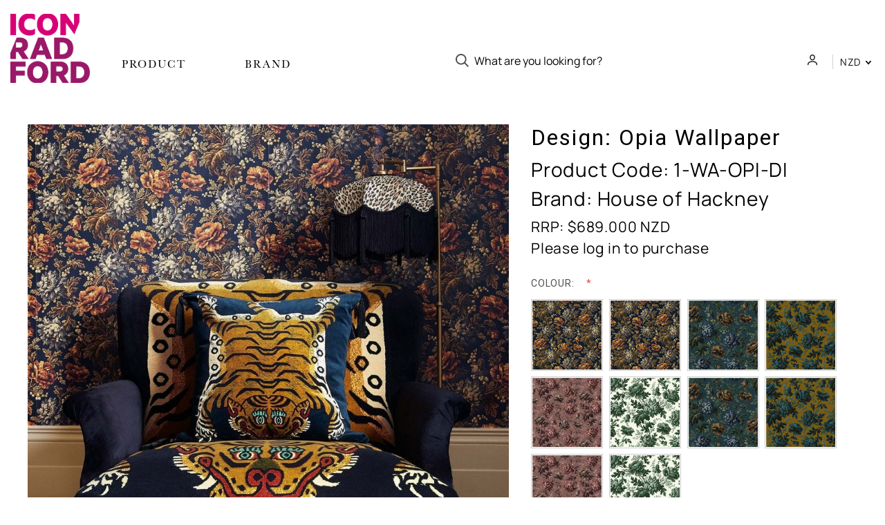

--- FILE ---
content_type: text/html; charset=UTF-8
request_url: https://iconradford.com/opia-wallpaper/
body_size: 17299
content:




<!DOCTYPE html>
<html class="no-js" lang="en">
    <head>
        <title>Opia Wallpaper - Icon Radford</title>
        <link rel="dns-prefetch preconnect" href="https://cdn11.bigcommerce.com/s-kjm5gia3cw" crossorigin><link rel="dns-prefetch preconnect" href="https://fonts.googleapis.com/" crossorigin><link rel="dns-prefetch preconnect" href="https://fonts.gstatic.com/" crossorigin>
        <meta property="og:url" content="https://iconradford.com/opia-wallpaper/" /><meta property="og:site_name" content="Icon Radford" /><meta name="keywords" content="upholstery fabrics, wallpapers, wallcoverings, designers guild, cole and son, borastapeter, luxury interiors"><link rel='canonical' href='https://iconradford.com/opia-wallpaper/' /><meta name='platform' content='bigcommerce.stencil' /><meta property="og:type" content="product" />
<meta property="og:title" content="Opia Wallpaper" />
<meta property="og:description" content="Bringing luxury fabric, wallpaper and interior products to Australia and New Zealand" />
<meta property="og:image" content="https://cdn11.bigcommerce.com/s-kjm5gia3cw/products/28943/images/168581/media__42925.1719883212.386.513.jpg?c=1" />
<meta property="pinterest:richpins" content="disabled" />
        
         

        <style type="text/css" media="screen, print">
            @font-face {
                font-family: "myFont";
                src: url("https://cdn11.bigcommerce.com/s-kjm5gia3cw/content/Manrope-Regular.ttf");
            }
           @media only screen and (min-width: 801px) {
               .footer-info-col {
                    flex: 0 1 20% !important;
               }
           }
           .sampleOnly, .sampleButtonHider {
               display: none !important;
           }
           #sampleButton {
               background-color: #fff!important;
                border: 1px solid #000!important;
                color: #000;
                width: 80%;
                margin-bottom: 0!important;
           }
           #myPopup {
               display: none;
           }
           .errorMsgShow {
               display: block !important;
               visibility: visible !important;
           }
        </style>
        <link rel="stylesheet" href="https://use.typekit.net/rip0zfd.css">
    
   
       
        <link href="https://cdn11.bigcommerce.com/s-kjm5gia3cw/product_images/Favcon_IconRadford_Logo_Primary_Black_Unframed.jpg?t=1630965840" rel="shortcut icon">
        <meta name="viewport" content="width=device-width, initial-scale=1, maximum-scale=1">
        <!-- <link rel="stylesheet" href="https://maxcdn.bootstrapcdn.com/bootstrap/3.4.1/css/bootstrap.min.css"> -->
        <!--script src="https://ajax.googleapis.com/ajax/libs/jquery/3.5.1/jquery.min.js"></script-->
        <script src="https://ajax.googleapis.com/ajax/libs/jquery/3.7.1/jquery.min.js"></script>
        <script src="https://maxcdn.bootstrapcdn.com/bootstrap/3.4.1/js/bootstrap.min.js"></script>

        <!--script src="//ajax.googleapis.com/ajax/libs/jquery/1.11.0/jquery.min.js"></script-->
        
       
        
        <script>window.__webpack_public_path__ = "https://cdn11.bigcommerce.com/s-kjm5gia3cw/stencil/2f56ac10-f27d-013b-4503-5a7b66e7dc96/e/d65762c0-dbf9-013d-70fc-6268a94b0bd3/dist/";</script>
        <script src="https://cdn11.bigcommerce.com/s-kjm5gia3cw/stencil/2f56ac10-f27d-013b-4503-5a7b66e7dc96/e/d65762c0-dbf9-013d-70fc-6268a94b0bd3/dist/theme-bundle.main.js"></script>
        <script>
            window.stencilBootstrap("product", "{\"productId\":28943,\"zoomSize\":\"1x1\",\"productSize\":\"760x760\"}").load();

         
        </script>
      
     
      


        <script>
                  


            document.documentElement.className = document.documentElement.className.replace('no-js', 'js');
        </script>

        <script>
    function browserSupportsAllFeatures() {
        return window.Promise
            && window.fetch
            && window.URL
            && window.URLSearchParams
            && window.WeakMap
            // object-fit support
            && ('objectFit' in document.documentElement.style);
    }

    function loadScript(src) {
        var js = document.createElement('script');
        js.src = src;
        js.onerror = function () {
            console.error('Failed to load polyfill script ' + src);
        };
        document.head.appendChild(js);
    }

    if (!browserSupportsAllFeatures()) {
        loadScript('https://cdn11.bigcommerce.com/s-kjm5gia3cw/stencil/2f56ac10-f27d-013b-4503-5a7b66e7dc96/e/d65762c0-dbf9-013d-70fc-6268a94b0bd3/dist/theme-bundle.polyfills.js');
    }
</script>

        <script>
            window.lazySizesConfig = window.lazySizesConfig || {};
            window.lazySizesConfig.loadMode = 1;
        </script>
        <script async src="https://cdn11.bigcommerce.com/s-kjm5gia3cw/stencil/2f56ac10-f27d-013b-4503-5a7b66e7dc96/e/d65762c0-dbf9-013d-70fc-6268a94b0bd3/dist/theme-bundle.head_async.js"></script>

        <link href="https://fonts.googleapis.com/css?family=Roboto+Condensed:400,600%7CKarla:400%7CRoboto:400,700&display=swap" rel="stylesheet">
        <link data-stencil-stylesheet href="https://cdn11.bigcommerce.com/s-kjm5gia3cw/stencil/2f56ac10-f27d-013b-4503-5a7b66e7dc96/e/d65762c0-dbf9-013d-70fc-6268a94b0bd3/css/theme-09ab72c0-dbfa-013d-206e-12d863fe0181.css" rel="stylesheet">

        <!-- Start Tracking Code for analytics_facebook -->

<script>
!function(f,b,e,v,n,t,s){if(f.fbq)return;n=f.fbq=function(){n.callMethod?n.callMethod.apply(n,arguments):n.queue.push(arguments)};if(!f._fbq)f._fbq=n;n.push=n;n.loaded=!0;n.version='2.0';n.queue=[];t=b.createElement(e);t.async=!0;t.src=v;s=b.getElementsByTagName(e)[0];s.parentNode.insertBefore(t,s)}(window,document,'script','https://connect.facebook.net/en_US/fbevents.js');

fbq('set', 'autoConfig', 'false', '735063980980676');
fbq('dataProcessingOptions', ['LDU'], 0, 0);
fbq('init', '735063980980676', {"external_id":"6beb6118-4507-4948-b51c-a218674cf02e"});
fbq('set', 'agent', 'bigcommerce', '735063980980676');

function trackEvents() {
    var pathName = window.location.pathname;

    fbq('track', 'PageView', {}, "");

    // Search events start -- only fire if the shopper lands on the /search.php page
    if (pathName.indexOf('/search.php') === 0 && getUrlParameter('search_query')) {
        fbq('track', 'Search', {
            content_type: 'product_group',
            content_ids: [],
            search_string: getUrlParameter('search_query')
        });
    }
    // Search events end

    // Wishlist events start -- only fire if the shopper attempts to add an item to their wishlist
    if (pathName.indexOf('/wishlist.php') === 0 && getUrlParameter('added_product_id')) {
        fbq('track', 'AddToWishlist', {
            content_type: 'product_group',
            content_ids: []
        });
    }
    // Wishlist events end

    // Lead events start -- only fire if the shopper subscribes to newsletter
    if (pathName.indexOf('/subscribe.php') === 0 && getUrlParameter('result') === 'success') {
        fbq('track', 'Lead', {});
    }
    // Lead events end

    // Registration events start -- only fire if the shopper registers an account
    if (pathName.indexOf('/login.php') === 0 && getUrlParameter('action') === 'account_created') {
        fbq('track', 'CompleteRegistration', {}, "");
    }
    // Registration events end

    

    function getUrlParameter(name) {
        var cleanName = name.replace(/[\[]/, '\[').replace(/[\]]/, '\]');
        var regex = new RegExp('[\?&]' + cleanName + '=([^&#]*)');
        var results = regex.exec(window.location.search);
        return results === null ? '' : decodeURIComponent(results[1].replace(/\+/g, ' '));
    }
}

if (window.addEventListener) {
    window.addEventListener("load", trackEvents, false)
}
</script>
<noscript><img height="1" width="1" style="display:none" alt="null" src="https://www.facebook.com/tr?id=735063980980676&ev=PageView&noscript=1&a=plbigcommerce1.2&eid="/></noscript>

<!-- End Tracking Code for analytics_facebook -->

<!-- Start Tracking Code for analytics_googleanalytics4 -->

<script data-cfasync="false" src="https://cdn11.bigcommerce.com/shared/js/google_analytics4_bodl_subscribers-358423becf5d870b8b603a81de597c10f6bc7699.js" integrity="sha256-gtOfJ3Avc1pEE/hx6SKj/96cca7JvfqllWA9FTQJyfI=" crossorigin="anonymous"></script>
<script data-cfasync="false">
  (function () {
    window.dataLayer = window.dataLayer || [];

    function gtag(){
        dataLayer.push(arguments);
    }

    function initGA4(event) {
         function setupGtag() {
            function configureGtag() {
                gtag('js', new Date());
                gtag('set', 'developer_id.dMjk3Nj', true);
                gtag('config', 'G-4JKJBZP1TV');
            }

            var script = document.createElement('script');

            script.src = 'https://www.googletagmanager.com/gtag/js?id=G-4JKJBZP1TV';
            script.async = true;
            script.onload = configureGtag;

            document.head.appendChild(script);
        }

        setupGtag();

        if (typeof subscribeOnBodlEvents === 'function') {
            subscribeOnBodlEvents('G-4JKJBZP1TV', false);
        }

        window.removeEventListener(event.type, initGA4);
    }

    

    var eventName = document.readyState === 'complete' ? 'consentScriptsLoaded' : 'DOMContentLoaded';
    window.addEventListener(eventName, initGA4, false);
  })()
</script>

<!-- End Tracking Code for analytics_googleanalytics4 -->

<!-- Start Tracking Code for analytics_siteverification -->

<meta name="facebook-domain-verification" content="5ki81b5nw30366zyzecajjzq2z79nv" /><meta name="google-site-verification" content="L6r5ysyYuNVWkh1deKT_KDrlv94nRhKu5sX718wUIaU" />

<!-- End Tracking Code for analytics_siteverification -->


<script type="text/javascript" src="https://checkout-sdk.bigcommerce.com/v1/loader.js" defer ></script>
<script src="https://www.google.com/recaptcha/api.js" async defer></script>
<script type="text/javascript">
var BCData = {"product_attributes":{"sku":"1-WA-OPI-DI","upc":null,"mpn":null,"gtin":null,"weight":null,"base":true,"image":null,"price":{"without_tax":{"formatted":"$18.000","value":18,"currency":"NZD"},"tax_label":"GST","price_range":{"min":{"without_tax":{"formatted":"$18.000","value":18,"currency":"NZD"},"tax_label":"GST"},"max":{"without_tax":{"formatted":"$689.000","value":689,"currency":"NZD"},"tax_label":"GST"}}},"stock":null,"instock":true,"stock_message":null,"purchasable":true,"purchasing_message":null,"call_for_price_message":null}};
</script>
<!-- Google Tag Manager -->
<script>(function(w,d,s,l,i){w[l]=w[l]||[];w[l].push({'gtm.start':
new Date().getTime(),event:'gtm.js'});var f=d.getElementsByTagName(s)[0],
j=d.createElement(s),dl=l!='dataLayer'?'&l='+l:'';j.async=true;j.src=
'https://www.googletagmanager.com/gtm.js?id='+i+dl;f.parentNode.insertBefore(j,f);
})(window,document,'script','dataLayer','GTM-TS25D7J');</script>
<!-- End Google Tag Manager -->
<!-- Google tag (gtag.js) -->
<script async src="https://www.googletagmanager.com/gtag/js?id=AW-10883996747"></script>
<script>
      window.dataLayer = window.dataLayer || [];
      function gtag(){dataLayer.push(arguments);}
      gtag('js', new Date());
      gtag('config', 'AW-10883996747');
    </script>
 <script data-cfasync="false" src="https://microapps.bigcommerce.com/bodl-events/1.9.4/index.js" integrity="sha256-Y0tDj1qsyiKBRibKllwV0ZJ1aFlGYaHHGl/oUFoXJ7Y=" nonce="" crossorigin="anonymous"></script>
 <script data-cfasync="false" nonce="">

 (function() {
    function decodeBase64(base64) {
       const text = atob(base64);
       const length = text.length;
       const bytes = new Uint8Array(length);
       for (let i = 0; i < length; i++) {
          bytes[i] = text.charCodeAt(i);
       }
       const decoder = new TextDecoder();
       return decoder.decode(bytes);
    }
    window.bodl = JSON.parse(decodeBase64("[base64]"));
 })()

 </script>

<script nonce="">
(function () {
    var xmlHttp = new XMLHttpRequest();

    xmlHttp.open('POST', 'https://bes.gcp.data.bigcommerce.com/nobot');
    xmlHttp.setRequestHeader('Content-Type', 'application/json');
    xmlHttp.send('{"store_id":"1001561990","timezone_offset":"13.0","timestamp":"2026-01-21T04:38:55.13536500Z","visit_id":"4ba2e0ad-6679-4c95-86c6-5789d49d089d","channel_id":1}');
})();
</script>

        
            <!-- partial pulled in to the base layout -->
        
        <style>
@import url('https://fonts.googleapis.com/css2?family=Poppins:wght@300;400;500;600&display=swap');
</style>

        <script>
            var theme_settings = {
                show_fast_cart: true,
                linksPerCol: 5,
            };
            window.decimal_quantity_api = 'https://iconradford.oggsolutions.com'
        </script>


        
        
        <link rel="preconnect" href="https://fonts.gstatic.com">
<link href="https://fonts.googleapis.com/css2?family=Poppins:wght@300;400;500;600&display=swap" rel="stylesheet">
    </head>
    <body>
        <svg data-src="https://cdn11.bigcommerce.com/s-kjm5gia3cw/stencil/2f56ac10-f27d-013b-4503-5a7b66e7dc96/e/d65762c0-dbf9-013d-70fc-6268a94b0bd3/img/icon-sprite.svg" class="icons-svg-sprite"></svg>

        <header class="header" role="banner">
    <a href="#" class="mobileMenu-toggle" data-mobile-menu-toggle="menu">
        <span class="mobileMenu-toggleIcon"></span>
    </a>

    <div class="header-logo--wrap">
        <div class="header-logo logo-full-size">
            
            <div class="logo-and-toggle">
                <div class="desktopMenu-toggle">
                    <a href="javascript:void(0);" class="mobileMenu-toggle"></a>
                        <span class="mobileMenu-toggleIcon"></span>
                    </a>
                </div>
                
                    <div class="logo-wrap"><a href="https://iconradford.com/" class="header-logo__link">
        <div class="header-logo-image-container">
            <img class="header-logo-image" src="https://cdn11.bigcommerce.com/s-kjm5gia3cw/images/stencil/original/iconradford_secondary_tonal_a_1659068284__53044.original.png" alt="Icon Radford" title="Icon Radford">
        </div>
</a>
</div>
            </div>

            
        <div class="navPages-container" id="menu" data-menu>
        <span class="mobile-closeNav">
    <i class="icon" aria-hidden="true">
        <svg><use xlink:href="#icon-close-large" /></svg>
    </i>
    close
</span>
<nav class="navPages">
    <ul class="navPages-list navPages-list--user 5765697a656e20596f756e67">
            <li class="navPages-item">
                <i class="icon" aria-hidden="true">
                    <svg><use xlink:href="#icon-user" /></svg>
                </i>
                <a class="navPages-action" href="/login.php">Sign in</a>
                    or
                    <a class="navPages-action"
                       href="/login.php?action=create_account"
                       aria-label="Register"
                    >
                        Register
                    </a>
            </li>
            <li class="navPages-item navPages-item--currency">
                <a class="navPages-action has-subMenu" href="#" data-collapsible="navPages-currency" aria-controls="navPages-currency" aria-expanded="false">
                    NZD <i class="icon navPages-action-moreIcon" aria-hidden="true"><svg><use xmlns:xlink="http://www.w3.org/1999/xlink" xlink:href="#icon-chevron-down"></use></svg></i>
                </a>
                <div class="navPage-subMenu" id="navPages-currency" aria-hidden="true" tabindex="-1">
                    <ul class="navPage-subMenu-list">
                        <li class="navPage-subMenu-item">
                            <a class="navPage-subMenu-action navPages-action" href="https://iconradford.com/opia-wallpaper/?setCurrencyId=1">
                                    <strong>New Zealand Dollars</strong>
                            </a>
                        </li>
                        <li class="navPage-subMenu-item">
                            <a class="navPage-subMenu-action navPages-action" href="https://iconradford.com/opia-wallpaper/?setCurrencyId=2">
                                    Australian Dollar
                            </a>
                        </li>
                    </ul>
                </div>
            </li>
    </ul>
    <ul class="navPages-list navPages-mega navPages-mainNav">
            <li class="navPages-item">
                <a class="navPages-action has-subMenu activePage"
   href="https://iconradford.com/product/"
   data-collapsible="navPages-36"
>
    Product
    <i class="icon navPages-action-moreIcon" aria-hidden="true">
        <svg><use xlink:href="#icon-chevron-down" /></svg>
    </i>
</a>
<div class="column-menu navPage-subMenu" id="navPages-36" aria-hidden="true" tabindex="-1">
    <ul class="navPage-subMenu-list">
            <li class="navPage-subMenu-item">
                <i class="icon navPages-action-moreIcon" aria-hidden="true"><svg><use xlink:href="#icon-chevron-right" /></svg></i>
                <a class="navPage-subMenu-action navPages-action" href="https://iconradford.com/towels-bathware">Bath Towels</a>
                
            </li>
            <li class="navPage-subMenu-item">
                <i class="icon navPages-action-moreIcon" aria-hidden="true"><svg><use xlink:href="#icon-chevron-right" /></svg></i>
                <a class="navPage-subMenu-action navPages-action" href="https://iconradford.com/product/fabrics/">Fabrics</a>
                
            </li>
            <li class="navPage-subMenu-item">
                <i class="icon navPages-action-moreIcon" aria-hidden="true"><svg><use xlink:href="#icon-chevron-right" /></svg></i>
                <a class="navPage-subMenu-action navPages-action" href="https://iconradford.com/product/bed-linen/">Bed Linen</a>
                
            </li>
            <li class="navPage-subMenu-item">
                <i class="icon navPages-action-moreIcon" aria-hidden="true"><svg><use xlink:href="#icon-chevron-right" /></svg></i>
                <a class="navPage-subMenu-action navPages-action" href="https://iconradford.com/product/cushions/">Cushions</a>
                
            </li>
            <li class="navPage-subMenu-item">
                <i class="icon navPages-action-moreIcon" aria-hidden="true"><svg><use xlink:href="#icon-chevron-right" /></svg></i>
                <a class="navPage-subMenu-action navPages-action activePage" href="https://iconradford.com/on-sale/all-products/wallcoverings/">Wallcoverings</a>
                
            </li>
            <li class="navPage-subMenu-item">
                <i class="icon navPages-action-moreIcon" aria-hidden="true"><svg><use xlink:href="#icon-chevron-right" /></svg></i>
                <a class="navPage-subMenu-action navPages-action" href="https://iconradford.com/product/floor-rugs/">Floor Rugs</a>
                
            </li>
            <li class="navPage-subMenu-item">
                <i class="icon navPages-action-moreIcon" aria-hidden="true"><svg><use xlink:href="#icon-chevron-right" /></svg></i>
                <a class="navPage-subMenu-action navPages-action" href="https://iconradford.com/product/throw-rugs/">Throw Rugs</a>
                
            </li>
            <li class="navPage-subMenu-item">
                <i class="icon navPages-action-moreIcon" aria-hidden="true"><svg><use xlink:href="#icon-chevron-right" /></svg></i>
                <a class="navPage-subMenu-action navPages-action" href="https://iconradford.com/product/furniture/">Furniture</a>
                
            </li>
            <li class="navPage-subMenu-item">
                <i class="icon navPages-action-moreIcon" aria-hidden="true"><svg><use xlink:href="#icon-chevron-right" /></svg></i>
                <a class="navPage-subMenu-action navPages-action" href="https://iconradford.com/product/lighting/">Lighting</a>
                
            </li>
            <li class="navPage-subMenu-item">
                <i class="icon navPages-action-moreIcon" aria-hidden="true"><svg><use xlink:href="#icon-chevron-right" /></svg></i>
                <a class="navPage-subMenu-action navPages-action" href="https://iconradford.com/product/lifestyle-accessories/">Lifestyle Accessories</a>
                
            </li>
            <li class="navPage-subMenu-item">
                <i class="icon navPages-action-moreIcon" aria-hidden="true"><svg><use xlink:href="#icon-chevron-right" /></svg></i>
                <a class="navPage-subMenu-action navPages-action" href="https://iconradford.com/product/on-sale/">On Sale</a>
                
            </li>
    </ul>
</div>
            </li>
        <li class="navPages-item">  
           
            <a class="navPages-action" href="/brands">Brand</a>
            
            <div class="column-menu navPage-subMenu" id="navPages-" aria-hidden="true" tabindex="-1">
                <ul class="navPage-subMenu-list">
                        <li class="navPage-subMenu-item">
                            <i class="icon navPages-action-moreIcon" aria-hidden="true"><svg><use xlink:href="#icon-chevron-right" /></svg></i>
                            <a class="navPage-subMenu-action navPages-action" href="https://iconradford.com/designers-guild/">Designers Guild</a>

                            
                        </li>

                        <li class="navPage-subMenu-item">
                            <i class="icon navPages-action-moreIcon" aria-hidden="true"><svg><use xlink:href="#icon-chevron-right" /></svg></i>
                            <a class="navPage-subMenu-action navPages-action" href="https://iconradford.com/ralph-lauren/">Ralph Lauren</a>

                            
                        </li>

                        <li class="navPage-subMenu-item">
                            <i class="icon navPages-action-moreIcon" aria-hidden="true"><svg><use xlink:href="#icon-chevron-right" /></svg></i>
                            <a class="navPage-subMenu-action navPages-action" href="https://iconradford.com/cole-and-son/">Cole and Son</a>

                            
                        </li>

                        <li class="navPage-subMenu-item">
                            <i class="icon navPages-action-moreIcon" aria-hidden="true"><svg><use xlink:href="#icon-chevron-right" /></svg></i>
                            <a class="navPage-subMenu-action navPages-action" href="https://iconradford.com/borastapeter/">BorasTapeter</a>

                            
                        </li>

                        <li class="navPage-subMenu-item">
                            <i class="icon navPages-action-moreIcon" aria-hidden="true"><svg><use xlink:href="#icon-chevron-right" /></svg></i>
                            <a class="navPage-subMenu-action navPages-action" href="https://iconradford.com/william-yeoward/">William Yeoward</a>

                            
                        </li>

                        <li class="navPage-subMenu-item">
                            <i class="icon navPages-action-moreIcon" aria-hidden="true"><svg><use xlink:href="#icon-chevron-right" /></svg></i>
                            <a class="navPage-subMenu-action navPages-action" href="https://iconradford.com/christian-lacroix/">Christian Lacroix</a>

                            
                        </li>

                        <li class="navPage-subMenu-item">
                            <i class="icon navPages-action-moreIcon" aria-hidden="true"><svg><use xlink:href="#icon-chevron-right" /></svg></i>
                            <a class="navPage-subMenu-action navPages-action" href="https://iconradford.com/house-of-hackney/">House of Hackney</a>

                            
                        </li>

                        <li class="navPage-subMenu-item">
                            <i class="icon navPages-action-moreIcon" aria-hidden="true"><svg><use xlink:href="#icon-chevron-right" /></svg></i>
                            <a class="navPage-subMenu-action navPages-action" href="https://iconradford.com/marvic/">Marvic</a>

                            
                        </li>

                        <li class="navPage-subMenu-item">
                            <i class="icon navPages-action-moreIcon" aria-hidden="true"><svg><use xlink:href="#icon-chevron-right" /></svg></i>
                            <a class="navPage-subMenu-action navPages-action" href="https://iconradford.com/john-derian/">John Derian</a>

                            
                        </li>

                        <li class="navPage-subMenu-item">
                            <i class="icon navPages-action-moreIcon" aria-hidden="true"><svg><use xlink:href="#icon-chevron-right" /></svg></i>
                            <a class="navPage-subMenu-action navPages-action" href="https://iconradford.com/icon-everyday/">Icon Everyday</a>

                            
                        </li>

                </ul>
            </div>
              




    </ul>
    <ul class="navPages-list navPages-list--user">
    </ul>
</nav>
        </div>
            
        


            
            <div class="quickSearchWrap" id="quickSearch" aria-hidden="false" tabindex="-1" data-prevent-quick-search-close>
                

<div>
    <!-- snippet location forms_search -->
    <form class="form" id="search-form-sku" action="/search.php">
        <fieldset class="form-fieldset">
            <div class="form-field">
                <label class="is-srOnly" for="search_query">Search</label>
                <input class="form-input" data-search-quick name="search_query" id="search_query" data-error-message="Search field cannot be empty." placeholder="What are you looking for?" autocomplete="off">
                <button type="submit" id="form-search-btn" class="form-button">
                    <i class="icon" aria-hidden="true">
                        <svg><use xlink:href="#icon-search" /></svg>
                    </i>
                </button>
            </div>
        </fieldset>
    </form>
    <section class="quickSearchResults" data-bind="html: results"></section>
</div>
<script>
$(document).ready(function(){
      $("#form-search-btn").click(function(){
                event.preventDefault();
                findWithSku($("#search_query").val().toUpperCase(),"search_btn");
      });
  
  $("#search_query").keypress(function(){
                var keycode = (event.keyCode ? event.keyCode : event.which);
                if(keycode == '13'){
                  event.preventDefault();
                  findWithSku($("#search_query").val().toUpperCase(),"enter_btn");
                }
  });

  $("#search_query").keyup(function(){
                var keycode = (event.keyCode ? event.keyCode : event.which);
                if(keycode == '13'){
                }
                else{
                   findWithSku($("#search_query").val().toUpperCase(),"keyboard_hit");
                }
  });

//   Getting Product with Sku

  function findWithSku(sku, operation){
     var Apikey = $("#apikey").val(); 

          fetch('/graphql', {
                method: 'POST',
                mode: 'cors',
                headers: { 'Content-Type': 'application/json',
                         'Authorization': 'Bearer '+Apikey },
                body: JSON.stringify({
                    query: `
        query productById {
          site {
            product(sku: "`+sku+`") {
              sku
              path
              entityId
              name
              defaultImage {
                ...ImageFields
              }
              prices {
                price {
                  ...MoneyFields
                }
              }
            }
          }
        }
        fragment ImageFields on Image {
          url320wide: url(width: 320)
        }
        fragment MoneyFields on Money {
          value
          currencyCode
        }
        `

            }),
      })
      .then(res => res.json())
        .then(res => {

         if(operation=="keyboard_hit"){
            if(res.data.site.product != null){
                var url="https://iconradford.com"+res.data.site.product.path+"?sku="+res.data.site.product.sku;
                loadInSearchBox(res.data.site.product.sku, url, res.data.site.product.prices.price.value, res.data.site.product.name, res.data.site.product.defaultImage.url320wide, res.data.site.product.entityId);
            }
         }
         else{   
            if(res.data.site.product == null){
                window.location.href="https://iconradford.com/search.php?search_query="+sku;
                console.log("product null");
            }
            else{
                window.location.href="https://iconradford.com"+res.data.site.product.path+"?sku="+res.data.site.product.sku;
            }
        }
        });

      
  }
//   Funstion End Getting product with sku  End

//   Function to load item in search result

function loadInSearchBox(sku, customurl, price, name, image, id){
    var flag=0;
    setInterval(function(){
        
        if($(".quickSearchResults .productGrid").hasClass("productGrid") && flag==0 )
        {
            if( $(".quickSearchResults .productGrid li").hasClass("custom-search-box-item")){
                console.log("custom-search-box-item FOUND f="+flag);
               flag=1;
            }
            else{
                console.log("custom-search-box-item Not FOUND f="+flag);
                        flag=1;

        $(".quickSearchResults .productGrid").prepend(`
        <li class="product custom-search-box-item">
                    <article class="card card--alternate ">
    <figure class="card-figure">


        <a href="`+customurl+`">
            <div class="card-img-container">
                <img class="card-image lazyautosizes ls-is-cached lazyloaded" data-sizes="auto" src="`+image+`" data-src="`+image+`" alt="`+name+`" title="`+name+`" sizes="73px">
            </div>
        </a>
            <figcaption class="card-figcaption">
                <div class="card-figcaption-body">
                    <div class="card-figcaption--action-buttons">
                                <a href="`+customurl+`" data-event-type="product-click" class="button button--small card-figcaption-button" data-product-id="`+id+`">View Options</a>
                    </div>
                </div>
            </figcaption>
    </figure>
    <div class="card-body">
        <div>
            <h4 class="card-title">
                <a href="`+customurl+`">`+name+`</a>
            </h4>
            <div class="card-text" data-test-info-type="price">

        <div class="price-section price-section--withoutTax ">
            <span class="price-section price-section--withoutTax non-sale-price--withoutTax" style="display: none;">
                <span data-product-non-sale-price-without-tax="" class="price price--non-sale">
                    
                </span>
            </span>
            <span data-product-price-without-tax="" class="price price--withoutTax">$`+price.toFixed(2)+`</span>
        </div>
            </div>

        </div>

        <div class="card-details">
            
                    </div>
    </div>
</article>
                    <a class="overlay-link" href="`+customurl+`"></a>
                </li>
        `);


// ----------------------------------
            }
        flag=1;
        }

}, 1500);    
        
}
//   Function to load item in search result End
    
    
});    
</script>

            </div>
            <div class="navUser-wrap">
                <nav class="navUser">
    <ul class="navUser-section navUser-section--alt">
        <li class="navUser-item navUser-item--account">
            <a href="/login.php" >
                <i class="icon" aria-hidden="true" > 
                    <svg><use xlink:href="#icon-user" /></svg>
                </i>
            </a>

                <a class="navUser-action"
                   href="/login.php"
                   aria-label="Sign in"
                >
                    Sign in
                </a>
                    <span>or</span> <a class="navUser-action" href="/login.php?action=create_account">Register</a>
        </li>
            <li class="navUser-item navUser-item-currency">
        <a class="navUser-action navUser-action--currencySelector has-dropdown" href="#" data-dropdown="currencySelection" aria-controls="currencySelection" aria-expanded="false">NZD <i class="icon" aria-hidden="false"><svg><use xlink:href="#icon-downselector-small" /></svg></i></a>
        <ul class="dropdown-menu" id="currencySelection" data-dropdown-content aria-hidden="true" tabindex="-1">
            <li class="dropdown-menu-item">
                <a href="https://iconradford.com/opia-wallpaper/?setCurrencyId=1"
                   data-currency-code="NZD"
                   data-cart-currency-switch-url="https://iconradford.com/cart/change-currency"
                   data-warning="Promotions and gift certificates that don&#x27;t apply to the new currency will be removed from your cart. Are you sure you want to continue?"
                >
                <strong>New Zealand Dollars</strong>
                </a>
            </li>
            <li class="dropdown-menu-item">
                <a href="https://iconradford.com/opia-wallpaper/?setCurrencyId=2"
                   data-currency-code="AUD"
                   data-cart-currency-switch-url="https://iconradford.com/cart/change-currency"
                   data-warning="Promotions and gift certificates that don&#x27;t apply to the new currency will be removed from your cart. Are you sure you want to continue?"
                >
                Australian Dollar
                </a>
            </li>
        </ul>
    </li>

    </ul>
</nav>





            </div>
        </div>

        <input type="hidden" id="apikey" value="eyJ0eXAiOiJKV1QiLCJhbGciOiJFUzI1NiJ9.eyJjaWQiOlsxXSwiY29ycyI6WyJodHRwczovL2ljb25yYWRmb3JkLmNvbSJdLCJlYXQiOjE3NjkwNzY4NTIsImlhdCI6MTc2ODkwNDA1MiwiaXNzIjoiQkMiLCJzaWQiOjEwMDE1NjE5OTAsInN1YiI6IkJDIiwic3ViX3R5cGUiOjAsInRva2VuX3R5cGUiOjF9.mBKjkR_APCA9Q-4cosuDzP0Uy0QbaHv1Hdm2wi6Y8876vZYIIDc3HInf6oFUmIpkajdWp_kuKzvog1S9I5GkWg"/>




    </div>



</header>



<div data-content-region="header_bottom--global"><div data-layout-id="21d7da22-1dca-459d-a6c5-4a711f98442d">       <div data-sub-layout-container="ac533c98-40c5-4579-8ed6-09d64f1a9de0" data-layout-name="Layout">
    <style data-container-styling="ac533c98-40c5-4579-8ed6-09d64f1a9de0">
        [data-sub-layout-container="ac533c98-40c5-4579-8ed6-09d64f1a9de0"] {
            box-sizing: border-box;
            display: flex;
            flex-wrap: wrap;
            z-index: 0;
            position: relative;
            height: ;
            padding-top: 0px;
            padding-right: 0px;
            padding-bottom: 0px;
            padding-left: 0px;
            margin-top: 0px;
            margin-right: 0px;
            margin-bottom: 0px;
            margin-left: 0px;
            border-width: 0px;
            border-style: solid;
            border-color: #333333;
        }

        [data-sub-layout-container="ac533c98-40c5-4579-8ed6-09d64f1a9de0"]:after {
            display: block;
            position: absolute;
            top: 0;
            left: 0;
            bottom: 0;
            right: 0;
            background-size: cover;
            z-index: auto;
        }
    </style>

    <div data-sub-layout="f177153a-d62f-4ccc-9a96-2fa0d798d4bd">
        <style data-column-styling="f177153a-d62f-4ccc-9a96-2fa0d798d4bd">
            [data-sub-layout="f177153a-d62f-4ccc-9a96-2fa0d798d4bd"] {
                display: flex;
                flex-direction: column;
                box-sizing: border-box;
                flex-basis: 100%;
                max-width: 100%;
                z-index: 0;
                position: relative;
                height: ;
                padding-top: 0px;
                padding-right: 10.5px;
                padding-bottom: 0px;
                padding-left: 10.5px;
                margin-top: 0px;
                margin-right: 0px;
                margin-bottom: 0px;
                margin-left: 0px;
                border-width: 0px;
                border-style: solid;
                border-color: #333333;
                justify-content: center;
            }
            [data-sub-layout="f177153a-d62f-4ccc-9a96-2fa0d798d4bd"]:after {
                display: block;
                position: absolute;
                top: 0;
                left: 0;
                bottom: 0;
                right: 0;
                background-size: cover;
                z-index: auto;
            }
            @media only screen and (max-width: 700px) {
                [data-sub-layout="f177153a-d62f-4ccc-9a96-2fa0d798d4bd"] {
                    flex-basis: 100%;
                    max-width: 100%;
                }
            }
        </style>
    </div>
</div>

</div></div>
<div data-content-region="header_bottom"></div>

        <div class="body " id='main-content' data-currency-code="NZD">
     
    
    <script>
    
    // FUNCTION FOR SAMPLE ORDER BUTTON
    function sampleAdderFunction() {
        
        // GET CURRENT SELECTED REGULAR VARIANT
        var selectedOptionName = $(".inputSwatchOrig:checked").attr("data-product-name");
        
        if (selectedOptionName === undefined) {
            $("#myPopup").addClass("show errorMsgShow");
        } else {
            $("#myPopup").removeClass("show errorMsgShow");
        }
        
        // CHECK IF EQUIVALENT SAMPLE VARIANT IS PRESENT, THEN ADD TO CART, ELSE DO NOTHING
        if ( $("."+selectedOptionName+"Sample").length >= 1 ) {
            
            // SET SELECT TO EQUIVALENT SAMPLE VARIANT
            $("."+selectedOptionName+"Sample").prop('checked', true);
            
            // ADD TO CART
            $("#form-action-addToCart").trigger("click");
            
            // RESET THE CURRENT SELECTED SAMPLE VARIANT BACK TO REGULAR VARIANT
            $("."+selectedOptionName).prop('checked', true);
            
            $("#myPopup").removeClass("show errorMsgShow");
            
        } else {
            
            return;
            
        }
        
    }
    
    // IF PRODUCT HAS SAMPLE OPTION, SHOW "SAMPLE ORDER BUTTON" BY DEFAULT
    $(document).ready(function(){
        if ( $(".sampleOnly").length >= 1 ) {
            $("#sampleButton").removeClass("sampleButtonHider");
            
            $(".productView-options").find("input.form-radio").change(function(){
                
                var currentSelectedOption = $(this).attr("data-product-name");
                
                if ( $("."+currentSelectedOption+"Sample").length >= 1 ) {
                    
                    // RE-SHOW SAMPLE ORDER BUTTON IF THE SELECTED VARIANT HAS EQUIVALENT SAMPLE VARIANT
                    $("#sampleButton").removeClass("sampleButtonHider");
                    
                } else {
                    
                    // RE-HIDE SAMPLE ORDER BUTTON IF THE SELECTED VARIANT HAS NO EQUIVALENT SAMPLE VARIANT
                    $("#sampleButton").addClass("sampleButtonHider");
            
                }
                
                $("#myPopup").removeClass("show errorMsgShow");
                
            });
            
        }
    });
    
    </script>
    
    <div class="container">
        <nav aria-label="Breadcrumb">
    <ol class="breadcrumbs" itemscope itemtype="http://schema.org/BreadcrumbList">
    </ol>
</nav>

    </div>
      
    <div itemscope itemtype="http://schema.org/Product">
        <div class="container">
            


<script>
function myFunction() {
  var popup = document.getElementById("myPopup");
  popup.classList.toggle("show");
}

if(!!window.performance && window.performance.navigation.type == 2)
{
    window.location.reload();
}





    </script>




<div class="productView" >
  
    <section class="productView-images" data-image-gallery>
        <figure class="productView-image"
                data-image-gallery-main
                data-zoom-image="https://cdn11.bigcommerce.com/s-kjm5gia3cw/images/stencil/1x1/products/28943/168581/media__42925.1719883212.jpg?c=1"
                >
            <div class="productView-img-container">
                    <a href="https://cdn11.bigcommerce.com/s-kjm5gia3cw/images/stencil/1x1/products/28943/168581/media__42925.1719883212.jpg?c=1"
                        target="_blank" itemprop="image">
                <img src="https://cdn11.bigcommerce.com/s-kjm5gia3cw/images/stencil/760x760/products/28943/168581/media__42925.1719883212.jpg?c=1" alt="Opia Wallpaper" title="Opia Wallpaper" data-sizes="auto"
    srcset="https://cdn11.bigcommerce.com/s-kjm5gia3cw/images/stencil/80w/products/28943/168581/media__42925.1719883212.jpg?c=1"
data-srcset="https://cdn11.bigcommerce.com/s-kjm5gia3cw/images/stencil/80w/products/28943/168581/media__42925.1719883212.jpg?c=1 80w, https://cdn11.bigcommerce.com/s-kjm5gia3cw/images/stencil/160w/products/28943/168581/media__42925.1719883212.jpg?c=1 160w, https://cdn11.bigcommerce.com/s-kjm5gia3cw/images/stencil/320w/products/28943/168581/media__42925.1719883212.jpg?c=1 320w, https://cdn11.bigcommerce.com/s-kjm5gia3cw/images/stencil/640w/products/28943/168581/media__42925.1719883212.jpg?c=1 640w, https://cdn11.bigcommerce.com/s-kjm5gia3cw/images/stencil/960w/products/28943/168581/media__42925.1719883212.jpg?c=1 960w, https://cdn11.bigcommerce.com/s-kjm5gia3cw/images/stencil/1280w/products/28943/168581/media__42925.1719883212.jpg?c=1 1280w, https://cdn11.bigcommerce.com/s-kjm5gia3cw/images/stencil/1920w/products/28943/168581/media__42925.1719883212.jpg?c=1 1920w, https://cdn11.bigcommerce.com/s-kjm5gia3cw/images/stencil/2560w/products/28943/168581/media__42925.1719883212.jpg?c=1 2560w"

class="lazyload productView-image--default"

data-main-image />
                    </a>
            </div>
        </figure>
        <ul class="productView-thumbnails">
                <li class="productView-thumbnail">
                    <a
                        class="productView-thumbnail-link"
                        href="https://cdn11.bigcommerce.com/s-kjm5gia3cw/images/stencil/1x1/products/28943/168581/media__42925.1719883212.jpg?c=1"
                        data-image-gallery-item
                        data-image-gallery-new-image-url="https://cdn11.bigcommerce.com/s-kjm5gia3cw/images/stencil/760x760/products/28943/168581/media__42925.1719883212.jpg?c=1"
                        data-image-gallery-new-image-srcset="https://cdn11.bigcommerce.com/s-kjm5gia3cw/images/stencil/80w/products/28943/168581/media__42925.1719883212.jpg?c=1 80w, https://cdn11.bigcommerce.com/s-kjm5gia3cw/images/stencil/160w/products/28943/168581/media__42925.1719883212.jpg?c=1 160w, https://cdn11.bigcommerce.com/s-kjm5gia3cw/images/stencil/320w/products/28943/168581/media__42925.1719883212.jpg?c=1 320w, https://cdn11.bigcommerce.com/s-kjm5gia3cw/images/stencil/640w/products/28943/168581/media__42925.1719883212.jpg?c=1 640w, https://cdn11.bigcommerce.com/s-kjm5gia3cw/images/stencil/960w/products/28943/168581/media__42925.1719883212.jpg?c=1 960w, https://cdn11.bigcommerce.com/s-kjm5gia3cw/images/stencil/1280w/products/28943/168581/media__42925.1719883212.jpg?c=1 1280w, https://cdn11.bigcommerce.com/s-kjm5gia3cw/images/stencil/1920w/products/28943/168581/media__42925.1719883212.jpg?c=1 1920w, https://cdn11.bigcommerce.com/s-kjm5gia3cw/images/stencil/2560w/products/28943/168581/media__42925.1719883212.jpg?c=1 2560w"
                        data-image-gallery-zoom-image-url="https://cdn11.bigcommerce.com/s-kjm5gia3cw/images/stencil/1x1/products/28943/168581/media__42925.1719883212.jpg?c=1"
                    >
                        <img class="lazyload" data-sizes="auto" src="https://cdn11.bigcommerce.com/s-kjm5gia3cw/stencil/2f56ac10-f27d-013b-4503-5a7b66e7dc96/e/d65762c0-dbf9-013d-70fc-6268a94b0bd3/img/loading.svg" data-src="https://cdn11.bigcommerce.com/s-kjm5gia3cw/images/stencil/50x50/products/28943/168581/media__42925.1719883212.jpg?c=1" alt="Opia Wallpaper" title="Opia Wallpaper">
                    </a>
                </li>
        </ul>
    </section>
    <section class="productView-details">
        <div class="productView-product">

            <h1 class="productView-title main-heading" itemprop="name">Design: <span id="colourTitle" class="productView-title main-heading"> Opia Wallpaper</span></h1>
                <div class="productView-brand">
                   <dt class=" sku-label">Product Code: <span data-product-sku itemprop="sku" >
                           1-WA-OPI-DI</span></dt>
                    <!-- <dd class=" sku-label" data-product-sku itemprop="sku">1-WA-OPI-DI</dd> -->
                </div>
            
                <span class="productView-brand" itemprop="brand" itemscope itemtype="http://schema.org/Brand">
                    <a href="https://iconradford.com/house-of-hackney/" itemprop="url"><span itemprop="name">Brand: House of Hackney</span></a>
                </span>

            

            <div class="productView-price">
                    
        <div class="price-section price-section--withoutTax "  itemprop="offers" itemscope itemtype="http://schema.org/Offer">
            <span class="price-section price-section--withoutTax non-sale-price--withoutTax" style="display: none;">
                <span data-product-non-sale-price-without-tax class="price price--non-sale">
                    
                </span>
            </span>
            <span data-product-price-without-tax class="price">RRP: $689.000</span><span> NZD</span>
                <meta itemprop="availability" itemtype="http://schema.org/ItemAvailability"
                    content="http://schema.org/InStock">
                <meta itemprop="itemCondition" itemtype="http://schema.org/OfferItemCondition" content="http://schema.org/Condition">
                <meta itemprop="priceCurrency" content="NZD">
                <meta itemprop="url" content="https://iconradford.com/opia-wallpaper/">
                <div itemprop="priceSpecification" itemscope itemtype="http://schema.org/PriceSpecification">
                    <meta itemprop="price" content="18">
                    <meta itemprop="priceCurrency" content="NZD">
                    <meta itemprop="valueAddedTaxIncluded" content="false">
                </div>
        </div>
         <div class="price-section price-section--saving price" style="display: none;">
                <span class="price">(You save</span>
                <span data-product-price-saved class="price price--saving">
                    
                </span>
                <span class="price">)</span>
         </div>
                    <p translate>Please log in to purchase</p>
            </div>

                
            <div data-content-region="product_below_price"></div>
            <div class="productView-rating">
            </div>
            <div class="productView-specs">
            </div>
            
        </div>
        <div class="productView-options">
            <form class="form" method="post" action="https://iconradford.com/cart.php" enctype="multipart/form-data"
                  data-cart-item-add>
                <input type="hidden" name="action" value="add">
                <input type="hidden" name="product_id" value="28943"/>
                
                <div  class="productView-options-wrap" data-product-option-change style="display:none;">
                        <div class="productView-options-inner">
                            
                                
                            
                                <div class="form-field" data-product-attribute="swatch">
    <label class="form-label form-label--alternate form-label--inlineSmall">
        Colour:
        <span data-option-value></span>

        <small class="is-required">
    Required
</small>
    </label>


   
    
            <input class="form-radio inputSwatchOrig opiaMidnight3mDrop" type="radio" data-product-name="opiaMidnight3mDrop" name="attribute[13893]" value="188909" id="attribute_swatch_13893_188909"  >
            <label class="form-option form-option-swatch" for="attribute_swatch_13893_188909" data-product-attribute-value="188909">
            
                    <span class='form-option-variant form-option-variant--pattern' title="Opia Midnight 3m drop" style="background-image: url('https://cdn11.bigcommerce.com/s-kjm5gia3cw/images/stencil/100x100/attribute_value_images/188909.preview.png?t=1709555225');"></span>
                    <span class="form-option-expanded">
                        <span class="form-option-image" style="background-image: url('https://cdn11.bigcommerce.com/s-kjm5gia3cw/images/stencil/original/attribute_value_images/188909.preview.png?t=1709555225');"></span>
                    </span>
            </label>
        
    
   
    
            <input class="form-radio inputSwatchOrig opiaMidnight2mDrop" type="radio" data-product-name="opiaMidnight2mDrop" name="attribute[13893]" value="188910" id="attribute_swatch_13893_188910"  >
            <label class="form-option form-option-swatch" for="attribute_swatch_13893_188910" data-product-attribute-value="188910">
            
                    <span class='form-option-variant form-option-variant--pattern' title="Opia Midnight 2m drop" style="background-image: url('https://cdn11.bigcommerce.com/s-kjm5gia3cw/images/stencil/100x100/attribute_value_images/188910.preview.png?t=1709555225');"></span>
                    <span class="form-option-expanded">
                        <span class="form-option-image" style="background-image: url('https://cdn11.bigcommerce.com/s-kjm5gia3cw/images/stencil/original/attribute_value_images/188910.preview.png?t=1709555225');"></span>
                    </span>
            </label>
        
    
   
            <input class="form-radio inputSwatchSample sampleOnly opiaMidnightSample" type="radio" name="attribute[13893]" value="188911" id="attribute_swatch_13893_188911"  >
    
   
            <input class="form-radio inputSwatchSample sampleOnly opiaPetrolSample" type="radio" name="attribute[13893]" value="188913" id="attribute_swatch_13893_188913"  >
    
   
            <input class="form-radio inputSwatchSample sampleOnly opiaBronzeSample" type="radio" name="attribute[13893]" value="188915" id="attribute_swatch_13893_188915"  >
    
   
            <input class="form-radio inputSwatchSample sampleOnly opiaOldRoseSample" type="radio" name="attribute[13893]" value="188916" id="attribute_swatch_13893_188916"  >
    
   
            <input class="form-radio inputSwatchSample sampleOnly opiaOpalineSample" type="radio" name="attribute[13893]" value="188917" id="attribute_swatch_13893_188917"  >
    
   
    
            <input class="form-radio inputSwatchOrig opiaPetrol3mDrop" type="radio" data-product-name="opiaPetrol3mDrop" name="attribute[13893]" value="188918" id="attribute_swatch_13893_188918"  >
            <label class="form-option form-option-swatch" for="attribute_swatch_13893_188918" data-product-attribute-value="188918">
            
                    <span class='form-option-variant form-option-variant--pattern' title="Opia Petrol 3m drop" style="background-image: url('https://cdn11.bigcommerce.com/s-kjm5gia3cw/images/stencil/100x100/attribute_value_images/188918.preview.png?t=1709555226');"></span>
                    <span class="form-option-expanded">
                        <span class="form-option-image" style="background-image: url('https://cdn11.bigcommerce.com/s-kjm5gia3cw/images/stencil/original/attribute_value_images/188918.preview.png?t=1709555226');"></span>
                    </span>
            </label>
        
    
   
    
            <input class="form-radio inputSwatchOrig opiaBronze3mDrop" type="radio" data-product-name="opiaBronze3mDrop" name="attribute[13893]" value="188919" id="attribute_swatch_13893_188919"  >
            <label class="form-option form-option-swatch" for="attribute_swatch_13893_188919" data-product-attribute-value="188919">
            
                    <span class='form-option-variant form-option-variant--pattern' title="Opia Bronze 3m drop" style="background-image: url('https://cdn11.bigcommerce.com/s-kjm5gia3cw/images/stencil/100x100/attribute_value_images/188919.preview.png?t=1709555226');"></span>
                    <span class="form-option-expanded">
                        <span class="form-option-image" style="background-image: url('https://cdn11.bigcommerce.com/s-kjm5gia3cw/images/stencil/original/attribute_value_images/188919.preview.png?t=1709555226');"></span>
                    </span>
            </label>
        
    
   
    
            <input class="form-radio inputSwatchOrig opiaOldRose3mDrop" type="radio" data-product-name="opiaOldRose3mDrop" name="attribute[13893]" value="188920" id="attribute_swatch_13893_188920"  >
            <label class="form-option form-option-swatch" for="attribute_swatch_13893_188920" data-product-attribute-value="188920">
            
                    <span class='form-option-variant form-option-variant--pattern' title="Opia Old Rose 3m drop" style="background-image: url('https://cdn11.bigcommerce.com/s-kjm5gia3cw/images/stencil/100x100/attribute_value_images/188920.preview.png?t=1709555226');"></span>
                    <span class="form-option-expanded">
                        <span class="form-option-image" style="background-image: url('https://cdn11.bigcommerce.com/s-kjm5gia3cw/images/stencil/original/attribute_value_images/188920.preview.png?t=1709555226');"></span>
                    </span>
            </label>
        
    
   
    
            <input class="form-radio inputSwatchOrig opiaOpaline3mDrop" type="radio" data-product-name="opiaOpaline3mDrop" name="attribute[13893]" value="188921" id="attribute_swatch_13893_188921"  >
            <label class="form-option form-option-swatch" for="attribute_swatch_13893_188921" data-product-attribute-value="188921">
            
                    <span class='form-option-variant form-option-variant--pattern' title="Opia Opaline 3m drop" style="background-image: url('https://cdn11.bigcommerce.com/s-kjm5gia3cw/images/stencil/100x100/attribute_value_images/188921.preview.jpg?t=1709555226');"></span>
                    <span class="form-option-expanded">
                        <span class="form-option-image" style="background-image: url('https://cdn11.bigcommerce.com/s-kjm5gia3cw/images/stencil/original/attribute_value_images/188921.preview.jpg?t=1709555226');"></span>
                    </span>
            </label>
        
    
   
    
            <input class="form-radio inputSwatchOrig opiaPetrol2mDrop" type="radio" data-product-name="opiaPetrol2mDrop" name="attribute[13893]" value="188922" id="attribute_swatch_13893_188922"  >
            <label class="form-option form-option-swatch" for="attribute_swatch_13893_188922" data-product-attribute-value="188922">
            
                    <span class='form-option-variant form-option-variant--pattern' title="Opia Petrol 2m drop" style="background-image: url('https://cdn11.bigcommerce.com/s-kjm5gia3cw/images/stencil/100x100/attribute_value_images/188922.preview.png?t=1709555226');"></span>
                    <span class="form-option-expanded">
                        <span class="form-option-image" style="background-image: url('https://cdn11.bigcommerce.com/s-kjm5gia3cw/images/stencil/original/attribute_value_images/188922.preview.png?t=1709555226');"></span>
                    </span>
            </label>
        
    
   
    
            <input class="form-radio inputSwatchOrig opiaBronze2mDrop" type="radio" data-product-name="opiaBronze2mDrop" name="attribute[13893]" value="188923" id="attribute_swatch_13893_188923"  >
            <label class="form-option form-option-swatch" for="attribute_swatch_13893_188923" data-product-attribute-value="188923">
            
                    <span class='form-option-variant form-option-variant--pattern' title="Opia Bronze 2m drop" style="background-image: url('https://cdn11.bigcommerce.com/s-kjm5gia3cw/images/stencil/100x100/attribute_value_images/188923.preview.png?t=1709555226');"></span>
                    <span class="form-option-expanded">
                        <span class="form-option-image" style="background-image: url('https://cdn11.bigcommerce.com/s-kjm5gia3cw/images/stencil/original/attribute_value_images/188923.preview.png?t=1709555226');"></span>
                    </span>
            </label>
        
    
   
    
            <input class="form-radio inputSwatchOrig opiaOldRose2mDrop" type="radio" data-product-name="opiaOldRose2mDrop" name="attribute[13893]" value="188924" id="attribute_swatch_13893_188924"  >
            <label class="form-option form-option-swatch" for="attribute_swatch_13893_188924" data-product-attribute-value="188924">
            
                    <span class='form-option-variant form-option-variant--pattern' title="Opia Old Rose 2m drop" style="background-image: url('https://cdn11.bigcommerce.com/s-kjm5gia3cw/images/stencil/100x100/attribute_value_images/188924.preview.png?t=1709555226');"></span>
                    <span class="form-option-expanded">
                        <span class="form-option-image" style="background-image: url('https://cdn11.bigcommerce.com/s-kjm5gia3cw/images/stencil/original/attribute_value_images/188924.preview.png?t=1709555226');"></span>
                    </span>
            </label>
        
    
   
    
            <input class="form-radio inputSwatchOrig opiaOpaline2mDrop" type="radio" data-product-name="opiaOpaline2mDrop" name="attribute[13893]" value="188925" id="attribute_swatch_13893_188925"  >
            <label class="form-option form-option-swatch" for="attribute_swatch_13893_188925" data-product-attribute-value="188925">
            
                    <span class='form-option-variant form-option-variant--pattern' title="Opia Opaline 2m drop" style="background-image: url('https://cdn11.bigcommerce.com/s-kjm5gia3cw/images/stencil/100x100/attribute_value_images/188925.preview.jpg?t=1709555226');"></span>
                    <span class="form-option-expanded">
                        <span class="form-option-image" style="background-image: url('https://cdn11.bigcommerce.com/s-kjm5gia3cw/images/stencil/original/attribute_value_images/188925.preview.jpg?t=1709555226');"></span>
                    </span>
            </label>
        
    
</div>





                            
                            
                            <div class="popup">
                                <span class="popuptext" id="myPopup">Please Select a Colour</span>
                            </div>
                            
                            
                        </div>


                        
                        
                </div>

                
                
                <div class="shipping-giftWrap-stock">
                    <div class="form-field--stock u-hiddenVisually">
                        <dt class="productView-info-name">Current Stock:</dt>
                        <dd class="productView-info-value"><span data-product-stock></span></dd>
                    </div>
                </div>
                
                    <div class="form-field form-field--increments quantity-original-container">
    <label class="form-label form-label--alternate"
           for="qty[]">Quantity:</label>

    <div class="form-increment quantity-original-container" data-quantity-change>
        <button class="button button--icon" data-action="dec" type="button">
            <span class="is-srOnly">Decrease Quantity:</span>
            <i class="icon" aria-hidden="true">
                <svg>
                    <use xlink:href="#icon-keyboard-arrow-down"/>
                </svg>
            </i>
        </button>
        <input
          class="form-input form-input--incrementTotal quantity-original-input"
          id="qty[]"
          name="qty[]"
          type="tel"
          value="1"
          data-quantity-min="1"
          data-quantity-max="0"
          min="1"
          pattern="[0-9]*"
          aria-live="polite"
        >
        <button class="button button--icon" data-action="inc" type="button">
            <span class="is-srOnly">Increase Quantity:</span>
            <i class="icon" aria-hidden="true">
                <svg>
                    <use xlink:href="#icon-keyboard-arrow-up"/>
                </svg>
            </i>
        </button>
    </div>
</div>


<div class="alertBox productAttributes-message" style="display:none">
    <div class="alertBox-column alertBox-icon">
        <icon glyph="ic-success" class="icon" aria-hidden="true"><svg xmlns="http://www.w3.org/2000/svg" width="24" height="24" viewBox="0 0 24 24"><path d="M12 2C6.48 2 2 6.48 2 12s4.48 10 10 10 10-4.48 10-10S17.52 2 12 2zm1 15h-2v-2h2v2zm0-4h-2V7h2v6z"></path></svg></icon>
    </div>
    <p class="alertBox-column alertBox-message"></p>
</div>

            </form>
            
                <script src="https://ajax.googleapis.com/ajax/libs/jquery/3.5.1/jquery.min.js"></script>



<script>
    var jsContext = JSON.parse("{\"productId\":28943,\"zoomSize\":\"1x1\",\"productSize\":\"760x760\",\"showAdminBar\":true,\"genericError\":\"Oops! Something went wrong.\",\"maintenanceModeSettings\":[],\"adminBarLanguage\":\"{\\\"locale\\\":\\\"en\\\",\\\"locales\\\":{\\\"admin.maintenance_header\\\":\\\"en\\\",\\\"admin.maintenance_tooltip\\\":\\\"en\\\",\\\"admin.maintenance_showstore_link\\\":\\\"en\\\",\\\"admin.prelaunch_header\\\":\\\"en\\\",\\\"admin.page_builder_link\\\":\\\"en\\\"},\\\"translations\\\":{\\\"admin.maintenance_header\\\":\\\"Your store is down for maintenance.\\\",\\\"admin.maintenance_tooltip\\\":\\\"Only administrators can view the store at the moment. Visit your control panel settings page to disable maintenance mode.\\\",\\\"admin.maintenance_showstore_link\\\":\\\"Click here to see what your visitors will see.\\\",\\\"admin.prelaunch_header\\\":\\\"Your storefront is private. Share your site with preview code:\\\",\\\"admin.page_builder_link\\\":\\\"Design this page in Page Builder\\\"}}\",\"urls\":{\"home\":\"https://iconradford.com/\",\"account\":{\"index\":\"/account.php\",\"orders\":{\"all\":\"/account.php?action=order_status\",\"completed\":\"/account.php?action=view_orders\",\"save_new_return\":\"/account.php?action=save_new_return\"},\"update_action\":\"/account.php?action=update_account\",\"returns\":\"/account.php?action=view_returns\",\"addresses\":\"/account.php?action=address_book\",\"inbox\":\"/account.php?action=inbox\",\"send_message\":\"/account.php?action=send_message\",\"add_address\":\"/account.php?action=add_shipping_address\",\"wishlists\":{\"all\":\"/wishlist.php\",\"add\":\"/wishlist.php?action=addwishlist\",\"edit\":\"/wishlist.php?action=editwishlist\",\"delete\":\"/wishlist.php?action=deletewishlist\"},\"details\":\"/account.php?action=account_details\",\"recent_items\":\"/account.php?action=recent_items\"},\"brands\":\"https://iconradford.com/brands/\",\"gift_certificate\":{\"purchase\":\"/giftcertificates.php\",\"redeem\":\"/giftcertificates.php?action=redeem\",\"balance\":\"/giftcertificates.php?action=balance\"},\"auth\":{\"login\":\"/login.php\",\"check_login\":\"/login.php?action=check_login\",\"create_account\":\"/login.php?action=create_account\",\"save_new_account\":\"/login.php?action=save_new_account\",\"forgot_password\":\"/login.php?action=reset_password\",\"send_password_email\":\"/login.php?action=send_password_email\",\"save_new_password\":\"/login.php?action=save_new_password\",\"logout\":\"/login.php?action=logout\"},\"product\":{\"post_review\":\"/postreview.php\"},\"cart\":\"/cart.php\",\"checkout\":{\"single_address\":\"/checkout\",\"multiple_address\":\"/checkout.php?action=multiple\"},\"rss\":{\"products\":[]},\"contact_us_submit\":\"/pages.php?action=sendContactForm\",\"search\":\"/search.php\",\"compare\":\"/compare\",\"sitemap\":\"/sitemap.php\",\"subscribe\":{\"action\":\"/subscribe.php\"}},\"secureBaseUrl\":\"https://iconradford.com\",\"cartId\":null,\"channelId\":1,\"template\":\"pages/product\",\"myProductName\":\"Product/Wallcoverings\",\"brand\":\"House of Hackney\",\"category\":[\"Product/Wallcoverings\"]}");
    var brandUrl = jsContext.brand

    var categoryStr = jsContext.category[0]
    var categoryLast = encodeURIComponent(categoryStr.substr(categoryStr.indexOf('/') + 1));
    var tags = encodeURIComponent("?tags=")

    //Return brand URL and category URL for Fabrics and Wallcoverings

    function getUrl() {
        if (categoryLast != "Fabrics" && categoryLast != "Wallcoverings") {
            location.replace('/stockist/?tags=' + categoryLast)
        }
        else{
            location.replace('/stockist/?tags=' + brandUrl + ',' + categoryLast)
        }
    }


</script>

<div class="form-action">
    <input type="button" onclick="getUrl()" value="Find Nearest Stockist" id="stockistButton"
        class="button button--primary" />
</div>




        </div>
        
            <div class="addthis_toolbox addthis_32x32_style" addthis:url=""
         addthis:title="">
        <ul class="socialLinks">
                <li class="socialLinks-item socialLinks-item--facebook">
                    <a class="addthis_button_facebook icon icon--facebook" >
                            <svg>
                                <use xlink:href="#icon-facebook"/>
                            </svg>
                    </a>
                </li>
                <li class="socialLinks-item socialLinks-item--email">
                    <a class="addthis_button_email icon icon--email" >
                            <svg>
                                <use xlink:href="#icon-envelope"/>
                            </svg>
                    </a>
                </li>
                <li class="socialLinks-item socialLinks-item--print">
                    <a class="addthis_button_print icon icon--print" >
                            <svg>
                                <use xlink:href="#icon-print"/>
                            </svg>
                    </a>
                </li>
                <li class="socialLinks-item socialLinks-item--pinterest">
                    <a class="addthis_button_pinterest icon icon--pinterest" >
                            <svg>
                                <use xlink:href="#icon-pinterest"/>
                            </svg>
                                            </a>
                </li>
        </ul>
        <script type="text/javascript"
                defer src="//s7.addthis.com/js/300/addthis_widget.js#pubid=ra-4e94ed470ee51e32"></script>
        <script>  
            window.addEventListener('DOMContentLoaded', function() {
                if (typeof(addthis) === "object") {
                    addthis.toolbox('.addthis_toolbox');
                }
            });
        </script>
    </div>
    </section>
</div>

<div id="previewModal" class="modal modal--large" data-reveal>
    <a href="#" class="modal-close" aria-label="Close" role="button">
        <span aria-hidden="true">&#215;</span>
    </a>
    <div class="modal-content"></div>
    <div class="loadingOverlay"></div>
</div>



<script>
    var jsContext = JSON.parse("{\"productId\":28943,\"zoomSize\":\"1x1\",\"productSize\":\"760x760\",\"showAdminBar\":true,\"genericError\":\"Oops! Something went wrong.\",\"maintenanceModeSettings\":[],\"adminBarLanguage\":\"{\\\"locale\\\":\\\"en\\\",\\\"locales\\\":{\\\"admin.maintenance_header\\\":\\\"en\\\",\\\"admin.maintenance_tooltip\\\":\\\"en\\\",\\\"admin.maintenance_showstore_link\\\":\\\"en\\\",\\\"admin.prelaunch_header\\\":\\\"en\\\",\\\"admin.page_builder_link\\\":\\\"en\\\"},\\\"translations\\\":{\\\"admin.maintenance_header\\\":\\\"Your store is down for maintenance.\\\",\\\"admin.maintenance_tooltip\\\":\\\"Only administrators can view the store at the moment. Visit your control panel settings page to disable maintenance mode.\\\",\\\"admin.maintenance_showstore_link\\\":\\\"Click here to see what your visitors will see.\\\",\\\"admin.prelaunch_header\\\":\\\"Your storefront is private. Share your site with preview code:\\\",\\\"admin.page_builder_link\\\":\\\"Design this page in Page Builder\\\"}}\",\"urls\":{\"home\":\"https://iconradford.com/\",\"account\":{\"index\":\"/account.php\",\"orders\":{\"all\":\"/account.php?action=order_status\",\"completed\":\"/account.php?action=view_orders\",\"save_new_return\":\"/account.php?action=save_new_return\"},\"update_action\":\"/account.php?action=update_account\",\"returns\":\"/account.php?action=view_returns\",\"addresses\":\"/account.php?action=address_book\",\"inbox\":\"/account.php?action=inbox\",\"send_message\":\"/account.php?action=send_message\",\"add_address\":\"/account.php?action=add_shipping_address\",\"wishlists\":{\"all\":\"/wishlist.php\",\"add\":\"/wishlist.php?action=addwishlist\",\"edit\":\"/wishlist.php?action=editwishlist\",\"delete\":\"/wishlist.php?action=deletewishlist\"},\"details\":\"/account.php?action=account_details\",\"recent_items\":\"/account.php?action=recent_items\"},\"brands\":\"https://iconradford.com/brands/\",\"gift_certificate\":{\"purchase\":\"/giftcertificates.php\",\"redeem\":\"/giftcertificates.php?action=redeem\",\"balance\":\"/giftcertificates.php?action=balance\"},\"auth\":{\"login\":\"/login.php\",\"check_login\":\"/login.php?action=check_login\",\"create_account\":\"/login.php?action=create_account\",\"save_new_account\":\"/login.php?action=save_new_account\",\"forgot_password\":\"/login.php?action=reset_password\",\"send_password_email\":\"/login.php?action=send_password_email\",\"save_new_password\":\"/login.php?action=save_new_password\",\"logout\":\"/login.php?action=logout\"},\"product\":{\"post_review\":\"/postreview.php\"},\"cart\":\"/cart.php\",\"checkout\":{\"single_address\":\"/checkout\",\"multiple_address\":\"/checkout.php?action=multiple\"},\"rss\":{\"products\":[]},\"contact_us_submit\":\"/pages.php?action=sendContactForm\",\"search\":\"/search.php\",\"compare\":\"/compare\",\"sitemap\":\"/sitemap.php\",\"subscribe\":{\"action\":\"/subscribe.php\"}},\"secureBaseUrl\":\"https://iconradford.com\",\"cartId\":null,\"channelId\":1,\"template\":\"pages/product\",\"myProductName\":\"Product/Wallcoverings\",\"brand\":\"House of Hackney\",\"category\":[\"Product/Wallcoverings\"],\"customer\":null}");
</script>










            <div data-content-region="product_below_content"></div>
        </div>

        <div class="container 4661726c6579">
        <div class="accordion-block">
            <div
                class="accordion-navigation toggleLink is-open"
                role="button"
                data-collapsible="#accordion--description">
                <h5 class="accordion-title">
                    Description
                </h5>
        
                <div class="accordion-navigation-actions">
                    <svg class="icon accordion-indicator toggleLink-text toggleLink-text--off">
                        <use xlink:href="#icon-plus" />
                    </svg>
                    <svg class="icon accordion-indicator toggleLink-text toggleLink-text--on">
                        <use xlink:href="#icon-minus" />
                    </svg>
                </div>
            </div>
            <div id="accordion--description" class="accordion-content is-open">
                <div  itemprop="description">
                    In opulent hues of midnightblue and gold, the painterly Opia wallpaper is an exquisite choice for y home. The perennial poppy takes centre stage in this contemporary update on the traditional blousy floral. wallpaper is made using PVCfree, ecofriendly materials and promises minimal environmental impact at every stage of production. For every order placed, House of Hackney will make a donation to Friends of the Earths campaign to double the UK tree cover by 2045 providing a natural defence against climate change as well as a home for wildlife. Its time for MoreTreesPlease.
                    <!-- snippet location product_description -->
                </div>
                
            </div>
        </div>
    
    
    <div class="accordion-block">
        <div
            class="accordion-navigation toggleLink"
            role="button"
            data-collapsible="#accordion--custom-fields">
            <h5 class="accordion-title">
                Additional Information
            </h5>
    
            <div class="accordion-navigation-actions">
                <svg class="icon accordion-indicator toggleLink-text toggleLink-text--off">
                    <use xlink:href="#icon-plus" />
                </svg>
                <svg class="icon accordion-indicator toggleLink-text toggleLink-text--on">
                    <use xlink:href="#icon-minus" />
                </svg>
            </div>
        </div>
    
        <div id="accordion--custom-fields" class="accordion-content">
            <dl class="productView-info">
                <!-- 
                    <div>
                        <dt class="productView-info-name">Vertical Repeat:</dt>
                        <dd class="productView-info-value">300cm</dd>
                    </div>
                                    
                    <div>
                        <dt class="productView-info-name">Match:</dt>
                        <dd class="productView-info-value">Straight</dd>
                    </div>
                                    
                    <div>
                        <dt class="productView-info-name">Roll Length:</dt>
                        <dd class="productView-info-value">12m, consists of 4 matched drops, each 45cm wide &amp; 300cm long</dd>
                    </div>
                                    
                    <div>
                        <dt class="productView-info-name">Range:</dt>
                        <dd class="productView-info-value">Opia</dd>
                    </div>
                                    
                    <div>
                        <dt class="productView-info-name" style="display: none;">Product Category:</dt>
                        <dd class="productView-info-value" style="display: none;">Panel / Artwork</dd>
                    </div>

                
                    <div>
                        <dt class="productView-info-name">is_fabric_wallcovering:</dt>
                        <dd class="productView-info-value">is_wallcovering</dd>
                    </div>
                                    
                    <div>
                        <dt class="productView-info-name">Dimensions:</dt>
                        <dd class="productView-info-value">180cm wide x 300cm high</dd>
                    </div>
                                    
                    <div>
                        <dt class="productView-info-name">Width:</dt>
                        <dd class="productView-info-value">180cm</dd>
                    </div>
                                    
                    <div>
                        <dt class="productView-info-name">Subcategory:</dt>
                        <dd class="productView-info-value">Contract Suitable</dd>
                    </div>
                                    
                    <div>
                        <dt class="productView-info-name">Subcategory:</dt>
                        <dd class="productView-info-value">Non Woven Paper</dd>
                    </div>
                                    
                    <div>
                        <dt class="productView-info-name" style="display: none;">Style:</dt>
                        <dd class="productView-info-value" style="display: none;">Floral</dd>
                    </div>
                    
                
                    <div>
                        <dt class="productView-info-name">Composition:</dt>
                        <dd class="productView-info-value">75-85% FSC Cert base Materials, 15-25% No/Low Voc pigment</dd>
                    </div>
                                    
                    <div>
                        <dt class="productView-info-name">Horizontal Repeat:</dt>
                        <dd class="productView-info-value">180cm</dd>
                    </div>
                                    
                    <div>
                        <dt class="productView-info-name">Abrasion:</dt>
                        <dd class="productView-info-value"> Martindales</dd>
                    </div>
                                     -->
                    <div>
                        <dt class="productView-info-name">Vertical Repeat:</dt>
                        <dd class="productView-info-value">300cm</dd>
                    </div>
                    <div>
                        <dt class="productView-info-name">Match:</dt>
                        <dd class="productView-info-value">Straight</dd>
                    </div>
                    <div>
                        <dt class="productView-info-name">Roll Length:</dt>
                        <dd class="productView-info-value">12m, consists of 4 matched drops, each 45cm wide &amp; 300cm long</dd>
                    </div>
                    <div>
                        <dt class="productView-info-name">Range:</dt>
                        <dd class="productView-info-value">Opia</dd>
                    </div>
                    <div>
                        <dt class="productView-info-name" style="display: none;">Product Category:</dt>
                        <dd class="productView-info-value" style="display: none;">Panel / Artwork</dd>
                    </div>
                    <div>
                        <dt class="productView-info-name" style="display: none;">is_fabric_wallcovering:</dt>
                        <dd class="productView-info-value" style="display: none;">is_wallcovering</dd>
                    </div>
                    <div>
                        <dt class="productView-info-name">Dimensions:</dt>
                        <dd class="productView-info-value">180cm wide x 300cm high</dd>
                    </div>
                    <div>
                        <dt class="productView-info-name">Width:</dt>
                        <dd class="productView-info-value">180cm</dd>
                    </div>
                    <div>
                        <dt class="productView-info-name" style="display: none;">Subcategory:</dt>
                        <dd class="productView-info-value" style="display: none;">Contract Suitable</dd>
                    </div>
                    <div>
                        <dt class="productView-info-name" style="display: none;">Subcategory:</dt>
                        <dd class="productView-info-value" style="display: none;">Non Woven Paper</dd>
                    </div>
                    <div>
                        <dt class="productView-info-name" style="display: none;">Style:</dt>
                        <dd class="productView-info-value" style="display: none;">Floral</dd>
                    </div>
                    <div>
                        <dt class="productView-info-name">Composition:</dt>
                        <dd class="productView-info-value">75-85% FSC Cert base Materials, 15-25% No/Low Voc pigment</dd>
                    </div>
                    <div>
                        <dt class="productView-info-name">Horizontal Repeat:</dt>
                        <dd class="productView-info-value">180cm</dd>
                    </div>
                    <div>
                        <dt class="productView-info-name">Abrasion:</dt>
                        <dd class="productView-info-value"> Martindales</dd>
                    </div>
                
            </dl>
        </div>
    </div>
</div>

    <div class="accordion-block">
        <div class="container">
            <div
                class="accordion-navigation toggleLink"
                role="button"
                data-collapsible="#accordion--related">
                <h5 class="accordion-title">
                    Related Products
                </h5>
        
                <div class="accordion-navigation-actions">
                    <svg class="icon accordion-indicator toggleLink-text toggleLink-text--off">
                        <use xlink:href="#icon-plus" />
                    </svg>
                    <svg class="icon accordion-indicator toggleLink-text toggleLink-text--on">
                        <use xlink:href="#icon-minus" />
                    </svg>
                </div>
            </div>
        </div>
    
        <div id="accordion--related" class="accordion-content">
            <div class="grid-bg">
                <div class="container">
                    <ul class="productGrid productGrid--maxCol6">
    <li class="product">
        <article class="card  " >
    <figure class="card-figure">


        <a href="https://iconradford.com/opia-magna/" >
            <div class="card-img-container">
                <img class="card-image lazyload" data-sizes="auto" src="https://cdn11.bigcommerce.com/s-kjm5gia3cw/stencil/2f56ac10-f27d-013b-4503-5a7b66e7dc96/e/d65762c0-dbf9-013d-70fc-6268a94b0bd3/img/loading.svg" data-src="https://cdn11.bigcommerce.com/s-kjm5gia3cw/images/stencil/300x300/products/27156/177032/media__78142.1719911687.jpg?c=1" alt="Opia Magna Wallpaper" title="Opia Magna Wallpaper">
            </div>
        </a>
            <figcaption class="card-figcaption">
                <div class="card-figcaption-body">
                    <div class="card-figcaption--action-buttons">
                    </div>
                </div>
            </figcaption>
    </figure>
    <div class="card-body">
        <div>
            <h4 class="card-title">
                <a href="https://iconradford.com/opia-magna/" >Opia Magna Wallpaper</a>
            </h4>
            <!-- <div class="card-text" data-test-info-type="price">
                    
        <div class="price-section price-section--withoutTax "  >
            <span class="price-section price-section--withoutTax non-sale-price--withoutTax" style="display: none;">
                <span data-product-non-sale-price-without-tax class="price price--non-sale">
                    
                </span>
            </span>
            <span data-product-price-without-tax class="price">RRP: $689.000</span><span> </span>
        </div>
                    
            </div>-->

                    <p class="card-text brand-name" data-test-info-type="brandName">House of Hackney</p>
        </div>

        <div class="card-details">
            
                    </div>
    </div>
</article>


    </li>
    <li class="product">
        <article class="card  " >
    <figure class="card-figure">


        <a href="https://iconradford.com/opia-velvet/" >
            <div class="card-img-container">
                <img class="card-image lazyload" data-sizes="auto" src="https://cdn11.bigcommerce.com/s-kjm5gia3cw/stencil/2f56ac10-f27d-013b-4503-5a7b66e7dc96/e/d65762c0-dbf9-013d-70fc-6268a94b0bd3/img/loading.svg" data-src="https://cdn11.bigcommerce.com/s-kjm5gia3cw/images/stencil/300x300/products/26338/168524/media__75592.1719911607.jpg?c=1" alt="Opia Velvet" title="Opia Velvet">
            </div>
        </a>
            <figcaption class="card-figcaption">
                <div class="card-figcaption-body">
                    <div class="card-figcaption--action-buttons">
                    </div>
                </div>
            </figcaption>
    </figure>
    <div class="card-body">
        <div>
            <h4 class="card-title">
                <a href="https://iconradford.com/opia-velvet/" >Opia Velvet</a>
            </h4>
            <!-- <div class="card-text" data-test-info-type="price">
                    
        <div class="price-section price-section--withoutTax "  >
            <span class="price-section price-section--withoutTax non-sale-price--withoutTax" style="display: none;">
                <span data-product-non-sale-price-without-tax class="price price--non-sale">
                    
                </span>
            </span>
            <span data-product-price-without-tax class="price">RRP: $493.000</span><span> </span>
        </div>
                    
            </div>-->

                    <p class="card-text brand-name" data-test-info-type="brandName">House of Hackney</p>
        </div>

        <div class="card-details">
            
                    </div>
    </div>
</article>


    </li>
    <li class="product">
        <article class="card  " >
    <figure class="card-figure">


        <a href="https://iconradford.com/Boutis-Wallpaper/" >
            <div class="card-img-container">
                <img class="card-image lazyload" data-sizes="auto" src="https://cdn11.bigcommerce.com/s-kjm5gia3cw/stencil/2f56ac10-f27d-013b-4503-5a7b66e7dc96/e/d65762c0-dbf9-013d-70fc-6268a94b0bd3/img/loading.svg" data-src="https://cdn11.bigcommerce.com/s-kjm5gia3cw/images/stencil/300x300/products/30250/167814/media__75620.1717773424.jpg?c=1" alt="Boutis Wallpaper" title="Boutis Wallpaper">
            </div>
        </a>
            <figcaption class="card-figcaption">
                <div class="card-figcaption-body">
                    <div class="card-figcaption--action-buttons">
                    </div>
                </div>
            </figcaption>
    </figure>
    <div class="card-body">
        <div>
            <h4 class="card-title">
                <a href="https://iconradford.com/Boutis-Wallpaper/" >Boutis Wallpaper</a>
            </h4>
            <!-- <div class="card-text" data-test-info-type="price">
                    
        <div class="price-section price-section--withoutTax "  >
            <span class="price-section price-section--withoutTax non-sale-price--withoutTax" style="display: none;">
                <span data-product-non-sale-price-without-tax class="price price--non-sale">
                    
                </span>
            </span>
            <span data-product-price-without-tax class="price">RRP: $376.000</span><span> </span>
        </div>
                    
            </div>-->

                    <p class="card-text brand-name" data-test-info-type="brandName">Christian Lacroix</p>
        </div>

        <div class="card-details">
            
                    </div>
    </div>
</article>


    </li>
    <li class="product">
        <article class="card  " >
    <figure class="card-figure">


        <a href="https://iconradford.com/Aubriet-Wallpaper/" >
            <div class="card-img-container">
                <img class="card-image lazyload" data-sizes="auto" src="https://cdn11.bigcommerce.com/s-kjm5gia3cw/stencil/2f56ac10-f27d-013b-4503-5a7b66e7dc96/e/d65762c0-dbf9-013d-70fc-6268a94b0bd3/img/loading.svg" data-src="https://cdn11.bigcommerce.com/s-kjm5gia3cw/images/stencil/300x300/products/29799/169078/media__77686.1717773431.jpg?c=1" alt="Aubriet Wallpaper" title="Aubriet Wallpaper">
            </div>
        </a>
            <figcaption class="card-figcaption">
                <div class="card-figcaption-body">
                    <div class="card-figcaption--action-buttons">
                    </div>
                </div>
            </figcaption>
    </figure>
    <div class="card-body">
        <div>
            <h4 class="card-title">
                <a href="https://iconradford.com/Aubriet-Wallpaper/" >Aubriet Wallpaper</a>
            </h4>
            <!-- <div class="card-text" data-test-info-type="price">
                    
        <div class="price-section price-section--withoutTax "  >
            <span class="price-section price-section--withoutTax non-sale-price--withoutTax" style="display: none;">
                <span data-product-non-sale-price-without-tax class="price price--non-sale">
                    
                </span>
            </span>
            <span data-product-price-without-tax class="price">RRP: $1,220.000</span><span> </span>
        </div>
                    
            </div>-->

                    <p class="card-text brand-name" data-test-info-type="brandName">Designers Guild</p>
        </div>

        <div class="card-details">
            
                    </div>
    </div>
</article>


    </li>
</ul>
                </div>
            </div>
        </div>
    </div>


        

    </div>
    

     
    <div id="modal" class="modal" data-reveal data-prevent-quick-search-close>
    <a href="#" class="modal-close" aria-label="Close" role="button">
        <span aria-hidden="true">&#215;</span>
    </a>
    <div class="modal-content"></div>
    <div class="loadingOverlay"></div>
</div>
    <div id="alert-modal" class="modal modal--alert modal--small" data-reveal data-prevent-quick-search-close>
    <div class="swal2-icon swal2-error swal2-icon-show"><span class="swal2-x-mark"><span class="swal2-x-mark-line-left"></span><span class="swal2-x-mark-line-right"></span></span></div>

    <div class="modal-content"></div>

    <div class="button-container"><button type="button" class="confirm button" data-reveal-close>OK</button></div>
</div>
</div>
        
                    
<footer class="footer" role="contentinfo">
    <div class="container">
        <section class="footer-info 4a616d6573">


            <article class="footer-info-col footer-info-dropdown footer-info-col--small" >
                <h5 class="footer-info-heading">
                    Customers
                    <i class="icon" aria-hidden="true">
                        <svg><use xlink:href="#icon-downselector" /></svg>
                    </i>
                </h5>
                <ul class="footer-info-list">
                    <li>
                        <a href="/Ordering/">Ordering</a>
                    </li>
                    <li>
                        <a href="/Delivery/">Delivery</a>
                    </li>
                    <li>
                        <a href="/Privacy/">Privacy</a>
                    </li>

                </ul>

            </article>

            <article class="footer-info-col footer-info-dropdown footer-info-col--small" >
                <h5 class="footer-info-heading">
                    Product
                    <i class="icon" aria-hidden="true">
                        <svg><use xlink:href="#icon-downselector" /></svg>
                    </i>
                </h5>
                <ul class="footer-info-list">


                    <li>
                        <a href="#" onclick="ScrollToTop()">Product Search</a>
                    </li>
                    <li>
                        <a href="/care-faq/">Care & FAQ</a>
                    </li>
                    <li>
                        <a href="/brands/">Brands</a>
                    </li>
                </ul>

            </article>

            <article class="footer-info-col footer-info-dropdown footer-info-col--small" >
                <h5 class="footer-info-heading">
                    Where To Buy
                    <i class="icon" aria-hidden="true">
                        <svg><use xlink:href="#icon-downselector" /></svg>
                    </i>
                </h5>
                <ul class="footer-info-list">
                    
                    <li>
                        <a href="/stockist/">Find Stockist</a>
                    </li>
                    <li>
                        <a href="/trade-application/">Trade Application</a>
                    </li>
                    <li>
                        <a href="/brands/">Can't find what you want?</a>
                    </li>
                </ul>

            </article>

            <article class="footer-info-col footer-info-dropdown footer-info-col--small" >
                <h5 class="footer-info-heading">
                    IconRadford
                    <i class="icon" aria-hidden="true">
                        <svg><use xlink:href="#icon-downselector" /></svg>
                    </i>
                </h5>
                <ul class="footer-info-list">
                    
                    <li>
                        <a href="/trade-showrooms/">Trade Showrooms</a>
                    </li>
                    <li>
                        <a href="/about-us/">About us</a>
                    </li>
                    <li>
                        <a href="/contact/">Contact</a>
                    </li>
                </ul>

            </article>

            <article class="footer-info-col footer-info-dropdown footer-info-col--small" >
                <h5 class="footer-info-heading">
                    Follow us
                    <i class="icon" aria-hidden="true">
                        <svg><use xlink:href="#icon-downselector" /></svg>
                    </i>
                </h5>
                <ul class="footer-info-list">
                    
                    <li>
                        <a href="https://www.instagram.com/iconradford_"  target="_blank">@iconradford_</a>
                    </li>

                    <li>
                        <a href="https://www.facebook.com/IconRadfordInteriors"  target="_blank">@facebook</a>
                    </li>
                </ul>

            </article>
        
                <article class="footer-info-col footer-info-dropdown footer-info-col--small" data-section-type="footer-brands">
                    <h5 class="footer-info-heading">
                        Brands
                        <i class="icon" aria-hidden="true">
                            <svg><use xlink:href="#icon-downselector" /></svg>
                        </i>
                    </h5>
                    <ul class="footer-info-list">
                            <li>
                                <a href="https://iconradford.com/designers-guild/">Designers Guild</a>
                            </li>
                            <li>
                                <a href="https://iconradford.com/ralph-lauren/">Ralph Lauren</a>
                            </li>
                            <li>
                                <a href="https://iconradford.com/cole-and-son/">Cole and Son</a>
                            </li>
                            <li>
                                <a href="https://iconradford.com/borastapeter/">BorasTapeter</a>
                            </li>
                            <li>
                                <a href="https://iconradford.com/william-yeoward/">William Yeoward</a>
                            </li>
                            <li>
                                <a href="https://iconradford.com/christian-lacroix/">Christian Lacroix</a>
                            </li>
                            <li>
                                <a href="https://iconradford.com/house-of-hackney/">House of Hackney</a>
                            </li>
                            <li>
                                <a href="https://iconradford.com/marvic/">Marvic</a>
                            </li>
                            <li>
                                <a href="https://iconradford.com/john-derian/">John Derian</a>
                            </li>
                            <li>
                                <a href="https://iconradford.com/icon-everyday/">Icon Everyday</a>
                            </li>
                        <li><a href="https://iconradford.com/brands/">View All</a></li>
                    </ul>
                </article>
            

            

        </section>
        
        <div class="footer-copyright">
                <div class="footer-payment-icons">

        <svg class="footer-payment-icon"><use xlink:href="#icon-logo-mastercard"></use></svg>
        <svg class="footer-payment-icon"><use xlink:href="#icon-logo-visa"></use></svg>

    </div>
            <p class="powered-by">Website developed by <a href="https://www.oggsolutions.com/" rel="nofollow">Ogg</a></p>
        </div>
        
    </div>
</footer>

<script>
function ScrollToTop(el) { 
    $('html, body').animate({ 
        scrollTop: 0}, 
    'fast', function() {
        $("#search_query").focus();
    });           
} 

</script>

        <script type="text/javascript" src="https://cdn11.bigcommerce.com/shared/js/csrf-protection-header-5eeddd5de78d98d146ef4fd71b2aedce4161903e.js"></script>
<script type="text/javascript" src="https://cdn11.bigcommerce.com/r-3d731b7bcf2924caa25068ee3e7c523c5637ef49/javascript/visitor_stencil.js"></script>
<script src='https://cdn-payhelm.s3.amazonaws.com/js/payhelm.1.0.0.js' ></script><script src='https://na.shgcdn3.com/collector.js' async ></script><script src='https://static.klaviyo.com/onsite/js/XQnj4e/klaviyo.js?company_id=XQnj4e' async ></script>    <script>



    gtag("event", "view_item", {
            currency: "NZD",
            value: "common.login_for_pricing",
            items: [
                {
                    item_id: "1-WA-OPI-DI",
                    item_name: "Opia Wallpaper",
                    currency: "NZD",
                    discount: parseFloat(),
                    item_brand: "House of Hackney",
                    price: "common.login_for_pricing",
                    quantity: 1,
                    item_category:"Product/Wallcoverings"
                }
            ]
        });
    </script>      <script>
        (function() {
          window.shogunVariables = {};
          window.shogunVariables.orderId = '';
        })();
      </script>
<script>fbq('track', 'ViewContent', {"content_ids":["28943"],"content_type":"product_group","currency":"NZD","value":18.0}, {"eventID":"0570c70e-e554-461c-8857-b95a54bf1c42"});</script>
    </body>
</html>


--- FILE ---
content_type: application/javascript; charset=UTF-8
request_url: https://cdn11.bigcommerce.com/s-kjm5gia3cw/stencil/2f56ac10-f27d-013b-4503-5a7b66e7dc96/e/d65762c0-dbf9-013d-70fc-6268a94b0bd3/dist/theme-bundle.chunk.2.js
body_size: 4118
content:
(window.webpackJsonp=window.webpackJsonp||[]).push([[2],{282:function(t,e,n){"use strict";n.r(e),function(t){n.d(e,"default",(function(){return l}));var i=n(97),r=n(688),a=n(47),u=n(184),o=n(689),s=n(586),c=n(690),d=n(638);function f(t,e){return(f=Object.setPrototypeOf?Object.setPrototypeOf.bind():function(t,e){return t.__proto__=e,t})(t,e)}var l=function(e){var n,i;function l(n){var i;return(i=e.call(this,n)||this).url=window.location.href,i.$reviewLink=t('[data-reveal-id="modal-review-form"]'),i.$bulkPricingLink=t('[data-reveal-id="modal-bulk-pricing"]'),i}i=e,(n=l).prototype=Object.create(i.prototype),n.prototype.constructor=n,f(n,i);var p=l.prototype;return p.onReady=function(){var e,n=this;t(document).on("close.fndtn.reveal",(function(){-1!==n.url.indexOf("#write_review")&&"function"==typeof window.history.replaceState&&window.history.replaceState(null,document.title,window.location.pathname)})),Object(a.b)(),this.productDetails=new u.a(t(".productView"),this.context,window.BCData.product_attributes),this.productDetails.setProductVariant(),Object(o.a)();var i=Object(s.b)(".writeReview-form"),f=new r.a(i);t("body").on("click",'[data-reveal-id="modal-review-form"]',(function(){e=f.registerValidation(n.context)})),i.on("submit",(function(){return!!e&&(e.performCheck(),e.areAll("valid"))})),Object(c.a)(),this.productReviewHandler(),this.bulkPricingHandler(),Object(d.a)()},p.productReviewHandler=function(){-1!==this.url.indexOf("#write_review")&&this.$reviewLink.trigger("click")},p.bulkPricingHandler=function(){-1!==this.url.indexOf("#bulk_pricing")&&this.$bulkPricingLink.trigger("click")},l}(i.a)}.call(this,n(1))},581:function(t,e){t.exports=function(t){return t}},582:function(t,e,n){var i=n(581),r=n(588);t.exports=function(t){return r(i(t).toLowerCase())}},583:function(t,e){var n=RegExp("[\\u200d\\ud800-\\udfff\\u0300-\\u036f\\ufe20-\\ufe2f\\u20d0-\\u20ff\\ufe0e\\ufe0f]");t.exports=function(t){return n.test(t)}},584:function(t,e){t.exports=function(t,e,n){for(var i=n-1,r=t.length;++i<r;)if(t[i]===e)return i;return-1}},585:function(t,e,n){"use strict";e.a={email:function(t){return/^.+@.+\..+/.test(t)},password:function(t){return this.notEmpty(t)},notEmpty:function(t){return t.length>0}}},586:function(t,e,n){"use strict";(function(t){n.d(e,"b",(function(){return l})),n.d(e,"a",(function(){return h})),n.d(e,"c",(function(){return p}));var i=n(582),r=n.n(i),a=n(595),u=n.n(a),o=n(587),s=n.n(o),c=n(171),d=n(585),f=["input","select","textarea"];function l(e,n){void 0===n&&(n={});var i=t(e),a=i.find(f.join(", ")),o=n.formFieldClass,c=void 0===o?"form-field":o;return a.each((function(e,n){!function(e,n){var i,a=t(e),o=a.parent("."+n),c=a.prop("tagName").toLowerCase(),d=n+"--"+c;if("input"===c){var f=a.prop("type");s()(["radio","checkbox","submit"],f)?d=n+"--"+u()(f):i=""+d+r()(f)}o.addClass(d).addClass(i)}(n,c)})),i}function p(e){var n={type:"hidden",name:"FormFieldIsText"+function(t){var e=t.prop("name").match(/(\[.*\])/);return e&&0!==e.length?e[0]:""}(e),value:"1"};e.after(t("<input />",n))}var h={setEmailValidation:function(t,e){e&&t.add({selector:e,validate:function(t,e){t(d.a.email(e))},errorMessage:"You must enter a valid email."})},setPasswordValidation:function(e,n,i,r,a){var u=t(n),o=[{selector:n,validate:function(t,e){var n=e.length;if(a)return t(!0);t(n)},errorMessage:"You must enter a password."},{selector:n,validate:function(t,e){var n=e.match(new RegExp(r.alpha))&&e.match(new RegExp(r.numeric))&&e.length>=r.minlength;if(a&&0===e.length)return t(!0);t(n)},errorMessage:r.error},{selector:i,validate:function(t,e){var n=e.length;if(a)return t(!0);t(n)},errorMessage:"You must enter a password."},{selector:i,validate:function(t,e){t(e===u.val())},errorMessage:"Your passwords do not match."}];e.add(o)},setMinMaxPriceValidation:function(t,e){var n=e.errorSelector,i=e.fieldsetSelector,r=e.formSelector,a=e.maxPriceSelector,u=e.minPriceSelector;t.configure({form:r,preventSubmit:!0,successClass:"_"}),t.add({errorMessage:"Min price must be less than max. price.",selector:u,validate:"min-max:"+u+":"+a}),t.add({errorMessage:"Min price must be less than max. price.",selector:a,validate:"min-max:"+u+":"+a}),t.add({errorMessage:"Max. price is required.",selector:a,validate:"presence"}),t.add({errorMessage:"Min. price is required.",selector:u,validate:"presence"}),t.add({errorMessage:"Input must be greater than 0.",selector:[u,a],validate:"min-number:0"}),t.setMessageOptions({selector:[u,a],parent:i,errorSpan:n})},setStateCountryValidation:function(t,e){e&&t.add({selector:e,validate:"presence",errorMessage:"The 'State/Province' field cannot be blank."})},cleanUpStateValidation:function(e){var n=t('[data-type="'+e.data("fieldType")+'"]');Object.keys(c.a.classes).forEach((function(t){n.hasClass(c.a.classes[t])&&n.removeClass(c.a.classes[t])}))}}}).call(this,n(1))},587:function(t,e,n){var i=n(584);t.exports=function(t,e){return!!(null==t?0:t.length)&&i(t,e,0)>-1}},588:function(t,e,n){var i=n(589)("toUpperCase");t.exports=i},589:function(t,e,n){var i=n(590),r=n(583),a=n(592),u=n(581);t.exports=function(t){return function(e){e=u(e);var n=r(e)?a(e):void 0,o=n?n[0]:e.charAt(0),s=n?i(n,1).join(""):e.slice(1);return o[t]()+s}}},590:function(t,e,n){var i=n(591);t.exports=function(t,e,n){var r=t.length;return n=void 0===n?r:n,!e&&n>=r?t:i(t,e,n)}},591:function(t,e){t.exports=function(t,e,n){var i=-1,r=t.length;e<0&&(e=-e>r?0:r+e),(n=n>r?r:n)<0&&(n+=r),r=e>n?0:n-e>>>0,e>>>=0;for(var a=Array(r);++i<r;)a[i]=t[i+e];return a}},592:function(t,e,n){var i=n(593),r=n(583),a=n(594);t.exports=function(t){return r(t)?a(t):i(t)}},593:function(t,e){t.exports=function(t){return t.split("")}},594:function(t,e){var n="[\\ud800-\\udfff]",i="[\\u0300-\\u036f\\ufe20-\\ufe2f\\u20d0-\\u20ff]",r="\\ud83c[\\udffb-\\udfff]",a="[^\\ud800-\\udfff]",u="(?:\\ud83c[\\udde6-\\uddff]){2}",o="[\\ud800-\\udbff][\\udc00-\\udfff]",s="(?:"+i+"|"+r+")"+"?",c="[\\ufe0e\\ufe0f]?"+s+("(?:\\u200d(?:"+[a,u,o].join("|")+")[\\ufe0e\\ufe0f]?"+s+")*"),d="(?:"+[a+i+"?",i,u,o,n].join("|")+")",f=RegExp(r+"(?="+r+")|"+d+c,"g");t.exports=function(t){return t.match(f)||[]}},595:function(t,e,n){var i=n(582),r=n(596)((function(t,e,n){return e=e.toLowerCase(),t+(n?i(e):e)}));t.exports=r},596:function(t,e,n){var i=n(597),r=n(598),a=n(600),u=RegExp("['’]","g");t.exports=function(t){return function(e){return i(a(r(e).replace(u,"")),t,"")}}},597:function(t,e){t.exports=function(t,e,n,i){var r=-1,a=null==t?0:t.length;for(i&&a&&(n=t[++r]);++r<a;)n=e(n,t[r],r,t);return n}},598:function(t,e,n){var i=n(599);t.exports=function(t){return null==t?"":i(t)}},599:function(t,e){t.exports=function(t){return t}},600:function(t,e,n){var i=n(601),r=n(602),a=n(581),u=n(603);t.exports=function(t,e,n){return t=a(t),void 0===(e=n?void 0:e)?r(t)?u(t):i(t):t.match(e)||[]}},601:function(t,e){var n=/[^\x00-\x2f\x3a-\x40\x5b-\x60\x7b-\x7f]+/g;t.exports=function(t){return t.match(n)||[]}},602:function(t,e){var n=/[a-z][A-Z]|[A-Z]{2}[a-z]|[0-9][a-zA-Z]|[a-zA-Z][0-9]|[^a-zA-Z0-9 ]/;t.exports=function(t){return n.test(t)}},603:function(t,e){var n="\\xac\\xb1\\xd7\\xf7\\x00-\\x2f\\x3a-\\x40\\x5b-\\x60\\x7b-\\xbf\\u2000-\\u206f \\t\\x0b\\f\\xa0\\ufeff\\n\\r\\u2028\\u2029\\u1680\\u180e\\u2000\\u2001\\u2002\\u2003\\u2004\\u2005\\u2006\\u2007\\u2008\\u2009\\u200a\\u202f\\u205f\\u3000",i="["+n+"]",r="\\d+",a="[\\u2700-\\u27bf]",u="[a-z\\xdf-\\xf6\\xf8-\\xff]",o="[^\\ud800-\\udfff"+n+r+"\\u2700-\\u27bfa-z\\xdf-\\xf6\\xf8-\\xffA-Z\\xc0-\\xd6\\xd8-\\xde]",s="(?:\\ud83c[\\udde6-\\uddff]){2}",c="[\\ud800-\\udbff][\\udc00-\\udfff]",d="[A-Z\\xc0-\\xd6\\xd8-\\xde]",f="(?:"+u+"|"+o+")",l="(?:"+d+"|"+o+")",p="(?:[\\u0300-\\u036f\\ufe20-\\ufe2f\\u20d0-\\u20ff]|\\ud83c[\\udffb-\\udfff])?",h="[\\ufe0e\\ufe0f]?"+p+("(?:\\u200d(?:"+["[^\\ud800-\\udfff]",s,c].join("|")+")[\\ufe0e\\ufe0f]?"+p+")*"),v="(?:"+[a,s,c].join("|")+")"+h,m=RegExp([d+"?"+u+"+(?:['’](?:d|ll|m|re|s|t|ve))?(?="+[i,d,"$"].join("|")+")",l+"+(?:['’](?:D|LL|M|RE|S|T|VE))?(?="+[i,d+f,"$"].join("|")+")",d+"?"+f+"+(?:['’](?:d|ll|m|re|s|t|ve))?",d+"+(?:['’](?:D|LL|M|RE|S|T|VE))?","\\d*(?:1ST|2ND|3RD|(?![123])\\dTH)(?=\\b|[a-z_])","\\d*(?:1st|2nd|3rd|(?![123])\\dth)(?=\\b|[A-Z_])",r,v].join("|"),"g");t.exports=function(t){return t.match(m)||[]}},638:function(t,e,n){"use strict";e.a=function(){return window.DECIMAL_QUANTITY||(window.DECIMAL_QUANTITY=new i),window.DECIMAL_QUANTITY};var i=function(){function t(){if(this.quantity=1,this.originalQuantity=1,this.uidKeyInput=document.querySelector(".uid-key-input"),this.quantityDecimalInput=document.querySelector(".quantity-decimal-input"),this.quantityDecimalInput){var t=document.querySelector(".quantity-original-container");t&&(t.style.display="none"),this.originalQuantityInput=document.querySelector(".quantity-original-input"),this.max=parseFloat(this.quantityDecimalInput.max),this.min=this.quantityDecimalInput.min?parseFloat(this.quantityDecimalInput.min):1,this.quantity=Math.round(100*parseFloat(this.quantityDecimalInput.value))/100,this.bindEvents(),this.updateValues(),this.uidKeyInput.value=Math.random().toString(36).substring(2,15)+Math.random().toString(36).substring(2,15)}}var e=t.prototype;return e.bindEvents=function(){var t=this;this.quantityDecimalInput.addEventListener("change",(function(e){t.updateValues()})),document.querySelector(".quantity-step-button.step-right-button").addEventListener("click",(function(e){t.incrementStep()})),document.querySelector(".quantity-step-button.step-left-button").addEventListener("click",(function(e){t.decrementStep()}))},e.changeQuantity=function(t){this.quantityDecimalInput.value=Math.round(10*t)/10,this.updateValues()},e.updateValues=function(){var t=parseFloat(this.quantityDecimalInput.value);t<this.min?(t=this.min,this.quantityDecimalInput.value=t):this.max&&t>this.max&&(t=this.max,this.quantityDecimalInput.value=t),10*t%1==0?(this.quantity=Math.round(10*t)/10,this.originalQuantity=Math.ceil(this.quantity),this.updateOriginalQuantity()):this.quantityDecimalInput.value=Math.round(10*t)/10},e.updateOriginalQuantity=function(){this.originalQuantityInput.value=Math.round(this.originalQuantity)},e.incrementStep=function(){var t=Math.round(10*(this.quantity+.1))/10;this.max&&t>this.max||this.changeQuantity(t)},e.decrementStep=function(){this.quantity<=this.min||this.changeQuantity(this.quantity-.1)},t}()},688:function(t,e,n){"use strict";(function(t){n.d(e,"a",(function(){return u}));var i=n(171),r=n(47),a=n(585),u=function(){function e(e){this.validator=Object(i.a)({submit:e.find('input[type="submit"]')}),this.$reviewsContent=t("#product-reviews"),this.$collapsible=t("[data-collapsible]",this.$reviewsContent),this.initLinkBind(),this.injectPaginationLink(),this.collapseReviews()}var n=e.prototype;return n.initLinkBind=function(){var e=this,n=t("#productReviews-content",this.$reviewsContent);t(".productView-reviewLink").on("click",(function(){t(".productView-reviewTabLink").trigger("click"),n.hasClass("is-open")||e.$collapsible.trigger(r.a.click)}))},n.collapseReviews=function(){window.location.hash&&0===window.location.hash.indexOf("#product-reviews")||this.$collapsible.trigger(r.a.click)},n.injectPaginationLink=function(){var e=t(".pagination-item--next .pagination-link",this.$reviewsContent),n=t(".pagination-item--previous .pagination-link",this.$reviewsContent);e.length&&e.attr("href",e.attr("href")+" #product-reviews"),n.length&&n.attr("href",n.attr("href")+" #product-reviews")},n.registerValidation=function(t){return this.context=t,this.validator.add([{selector:'[name="revrating"]',validate:"presence",errorMessage:this.context.reviewRating},{selector:'[name="revtitle"]',validate:"presence",errorMessage:this.context.reviewSubject},{selector:'[name="revtext"]',validate:"presence",errorMessage:this.context.reviewComment},{selector:'.writeReview-form [name="email"]',validate:function(t,e){t(a.a.email(e))},errorMessage:this.context.reviewEmail}]),this.validator},n.validate=function(){return this.validator.performCheck()},e}()}).call(this,n(1))},689:function(t,e,n){"use strict";(function(t){n.d(e,"a",(function(){return r}));var i=function(){function e(t){this.$player=t.find("[data-video-player]"),this.$videos=t.find("[data-video-item]"),this.currentVideo={},this.bindEvents()}var n=e.prototype;return n.selectNewVideo=function(e){e.preventDefault();var n=t(e.currentTarget);this.currentVideo={id:n.data("videoId"),$selectedThumb:n},this.setMainVideo(),this.setActiveThumb()},n.setMainVideo=function(){this.$player.attr("src","//www.youtube.com/embed/"+this.currentVideo.id)},n.setActiveThumb=function(){this.$videos.removeClass("is-active"),this.currentVideo.$selectedThumb.addClass("is-active")},n.bindEvents=function(){this.$videos.on("click",this.selectNewVideo.bind(this))},e}();function r(){t("[data-video-gallery]").each((function(e,n){var r=t(n);r.data("video-gallery")instanceof i||r.data("video-gallery",new i(r))}))}}).call(this,n(1))},690:function(t,e,n){"use strict";n.d(e,"a",(function(){return a}));var i=n(1),r=n.n(i);function a(){""!==r()("#tab-specifications").text().trim()&&r()(".tab-heading--specs").show(),r()(".productView-info-bulkPricing li").each((function(){var t=r()(this).text().trim().replace(/\r?\n|\r/g,"").split(/(.*)(and get | and pay only)/gi),e="<strong>"+t[1]+"</strong>"+t[2]+"<strong><span>"+t[3]+"</span></strong>";r()(this).html(e)})),r()("#form-action-addToCart").on("click",(function(){var t=r()(".productView-options form").offset().top,e=r()(".header").height();r()(window).scrollTop(t-e)}))}}}]);
//# sourceMappingURL=theme-bundle.chunk.2.js.map